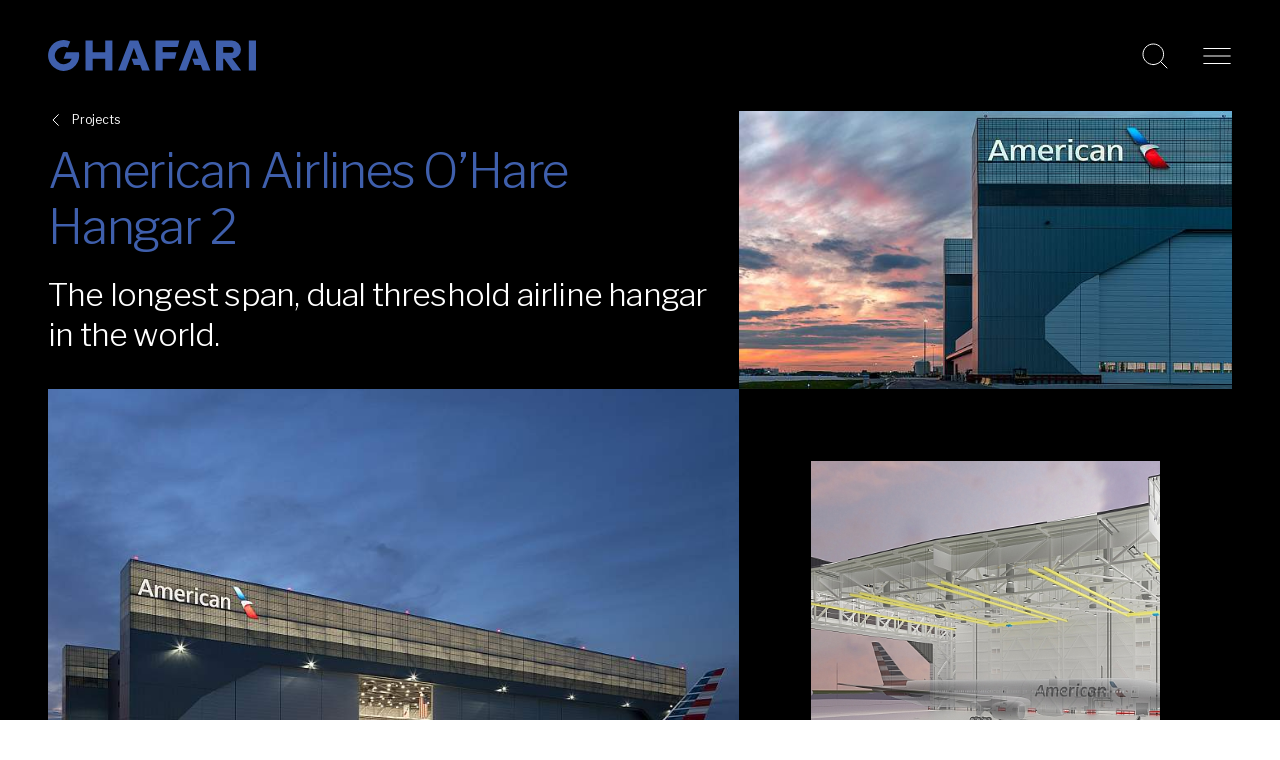

--- FILE ---
content_type: text/html
request_url: https://www.ghafari.com/projects/american-airlines-ohare-hangar-2
body_size: 10487
content:
<!doctype html>
<html lang="en-US" class="scroll-smooth" dir="ltr">

	<head>
		<meta charset="utf-8">
		<meta content="IE=edge" http-equiv="X-UA-Compatible">
		<meta content="width=device-width, initial-scale=1.0, user-scalable=yes" name="viewport">
		<meta content="origin-when-cross-origin" name="referrer">

				<link rel="apple-touch-icon" sizes="180x180" href="/apple-touch-icon.png">
		<link rel="icon" type="image/png" sizes="32x32" href="/favicon-32x32.png">
		<link rel="icon" type="image/png" sizes="16x16" href="/favicon-16x16.png">
		<link rel="manifest" href="/site.webmanifest" crossorigin="use-credentials">

				<link rel="stylesheet" href="/dist/css/app.1721670088.css">
        
                        <script src="https://assets.adobedtm.com/175f7caa2b90/5720e66e2ba8/launch-4f8dcc4a9384.min.js" async></script>
	<title>American Airlines O’Hare Hangar 2 | Ghafari</title><meta name="generator" content="SEOmatic">
<meta name="description" content="To improve and consolidate both line and base maintenance operations at one of their busiest hubs, American Airlines pursued the development of a highly…">
<meta name="referrer" content="no-referrer-when-downgrade">
<meta name="robots" content="all">
<meta content="136295626573755" property="fb:profile_id">
<meta content="en_US" property="og:locale">
<meta content="Ghafari" property="og:site_name">
<meta content="website" property="og:type">
<meta content="https://www.ghafari.com/projects/american-airlines-ohare-hangar-2" property="og:url">
<meta content="American Airlines O’Hare Hangar 2" property="og:title">
<meta content="To improve and consolidate both line and base maintenance operations at one of their busiest hubs, American Airlines pursued the development of a highly…" property="og:description">
<meta content="https://www.ghafari.com/assets/images/_1200x630_crop_center-center_82_none/AA-Hangar-2-Hero-right-top.jpg?mtime=1674598184" property="og:image">
<meta content="1200" property="og:image:width">
<meta content="630" property="og:image:height">
<meta content="https://vimeo.com/ghafari" property="og:see_also">
<meta content="https://www.instagram.com/ghafari_associates" property="og:see_also">
<meta content="https://youtube.com/user/GhafariAssociatesLLC" property="og:see_also">
<meta content="https://linkedin.com/company/ghafari-associates" property="og:see_also">
<meta content="https://en.wikipedia.org/wiki/Yousif_Ghafari" property="og:see_also">
<meta content="https://facebook.com/ghafariassociates" property="og:see_also">
<meta content="https://twitter.com/GhafariCo" property="og:see_also">
<meta name="twitter:card" content="summary_large_image">
<meta name="twitter:site" content="@GhafariCo">
<meta name="twitter:creator" content="@GhafariCo">
<meta name="twitter:title" content="American Airlines O’Hare Hangar 2">
<meta name="twitter:description" content="To improve and consolidate both line and base maintenance operations at one of their busiest hubs, American Airlines pursued the development of a highly…">
<meta name="twitter:image" content="https://www.ghafari.com/assets/images/_800x418_crop_center-center_82_none/AA-Hangar-2-Hero-right-top.jpg?mtime=1674598184">
<meta name="twitter:image:width" content="800">
<meta name="twitter:image:height" content="418">
<link href="https://www.ghafari.com/projects/american-airlines-ohare-hangar-2" rel="canonical">
<link href="https://www.ghafari.com/" rel="home"></head>

						
		<body 
        class="bg-white font-sans antialiased text-theme-text relative mx-auto body--american-airlines-ohare-hangar-2" 
        :class="{ 
            'user-is-tabbing': tabbing, 
            'fixed overflow-hidden': showMainNav,
            'fixed h-screen overflow-hidden': modalOpen
        }" 
        x-data="{ 
            tabbing: false, 
            showMainNav: false, 
            showExpertiseMenu: false,
            showAboutMenu: false,
            showSearchOverlay: false, 
            showSearchHeader: false,
            modalOpen: false
        }"
        @keydown.tab="tabbing = true" 
        @keydown.escape="tabbing = false"
    >

				<a href="#main-content" tabindex="1" accesskey="2" class="inline-block m-6 font-semibold underline sr-only focus:not-sr-only text-theme-color-primary">
			Skip to content
		</a>

				<div class="relative z-10">
            
	
										
				
				
				
				
        
		
                
        
				
	
		

<header class="bg-black theme-dark">
    <div class="relative">
  
                <div class="relative flex items-center justify-between p-5 mx-auto lg:px-12 lg:py-10 max-w-screen-2xl">
        
                        <a href="https://www.ghafari.com/" class="inline-block text-blue hover:text-white">
                <span class="sr-only">Go to homepage</span>
                <svg class="fill-current w-36 sm:w-40 lg:w-52" xmlns="http://www.w3.org/2000/svg" viewbox="0 0 166.96 25">
                    <title>Ghafari</title>
                    <path d="M24.74 9.95H14.45l-2 5.1h6.62a7.05 7.05 0 11-3.22-8.76l2-5.11a12.48 12.48 0 106.92 8.77zM45.93 9.95H35.86V.44H30.1v24.12h5.76v-9.51h10.07v9.51h5.75V.44h-5.75v9.51zM161.21.44v24.12h5.75V.44h-5.75zM140.66 10.33v-4.7h6.07a2.35 2.35 0 110 4.7h-6.07zm14.26-2.59a7.3 7.3 0 00-7.3-7.3h-12.74v24.12h5.75v-9.52h.84l6.71 9.52h6.89l-7.19-9.55a7.29 7.29 0 007-7.27zM72.43.44h-6.87L56.3 24.56h6.02l6.61-18.4 3.2 8.89h-5.02l1.82 5.08h5.02l1.6 4.43h6.13L72.43.44zM86.3.44v24.12h5.76v-9.51h9.81l1.24-5.1H92.06V5.63h12.1l1.26-5.19H86.3zM121.12.44h-6.88l-9.25 24.12H111l6.62-18.4 3.2 8.89h-5.03l1.83 5.08h5.02l1.6 4.43h6.13L121.12.44z"/>
                </svg>
            </a>

                        <div class="relative flex items-center space-x-5 lg:space-x-8">

                        <button
                class="relative inline-block"
                @click="
                    showSearchOverlay = !showSearchOverlay;
                    $nextTick(() => $refs.globalSearchInput.focus());
                "
                x-on:keydown.escape="showSearchOverlay = false"
                aria-haspopup="true"
                aria-controls="searchOverlay"
                :aria-pressed="showSearchOverlay.toString()"
                :aria-expanded="showSearchOverlay.toString()"
                aria-label="Search this website"
            >
                <svg width="30" height="30" viewbox="0 0 30 30" fill="none" xmlns="http://www.w3.org/2000/svg">
                    <path d="M13.2857 23.5714C18.9664 23.5714 23.5714 18.9664 23.5714 13.2857C23.5714 7.60507 18.9664 3 13.2857 3C7.60507 3 3 7.60507 3 13.2857C3 18.9664 7.60507 23.5714 13.2857 23.5714Z" stroke="white" stroke-miterlimit="10" stroke-linecap="round" stroke-linejoin="round"/>
                    <path d="M26.9999 27L20.5576 20.5577" stroke="white" stroke-miterlimit="10" stroke-linecap="round" stroke-linejoin="round"/>
                </svg>
            </button>

                        <button @click="showMainNav = true" aria-label="Open navigation">
                <svg width="30" height="30" viewbox="0 0 30 30" fill="none" xmlns="http://www.w3.org/2000/svg">
                    <path d="M1.875 7.5H28.125" stroke="white" stroke-miterlimit="10" stroke-linecap="square" stroke-linejoin="round"/>
                    <path d="M1.875 15H28.125" stroke="white" stroke-miterlimit="10" stroke-linecap="square" stroke-linejoin="round"/>
                    <path d="M1.875 22.5H28.125" stroke="white" stroke-miterlimit="10" stroke-linecap="square" stroke-linejoin="round"/>
                </svg>
            </button>

        </div>

    </div>

</header>

		<main id="main-content" class="relative z-0">

				
										

		<section class="hero-gallery bg-black theme-dark 2xl:px-12">
	<div class="mx-auto max-w-screen-2xl relative">

							<div class="px-5 lg:px-12">
				<a href="https://www.ghafari.com/projects" class="btn-back absolute">Projects</a>
			</div>
		
				<div class="grid grid-cols-12 xl:px-12">

						<div class="col-span-12 md:col-span-7 mt-8 max-w-2xl lg:px-12 px-5 xl:px-0 md:pb-8">
				<h1 class="h1 lg:text-4xl xl:text-5xl">
					American Airlines O’Hare Hangar 2
				</h1>
                                    <h2 class="h2 text-white mt-2 md:text-xl lg:text-3xl xl:text-4xl xl:mt-5 max-w-md lg:max-w-none">
                        The longest span, dual threshold airline hangar in the world.
                    </h2>
                			</div>
            
            
                                            <div class="col-span-5 hidden md:block">
                    <img
                        src="[data-uri]" 
                        data-src="https://www.ghafari.com/assets/images/_600x338_crop_center-center_65_none/AA-Hangar-2-Hero-right-top.jpg"
                        data-srcset="
                            https://www.ghafari.com/assets/images/_600x338_crop_center-center_65_none/AA-Hangar-2-Hero-right-top.jpg 1x,
                            https://www.ghafari.com/assets/images/_1200x676_crop_center-center_65_none/AA-Hangar-2-Hero-right-top.jpg 2x
                        "
                        class="w-full object-cover h-full lazy"
                        alt=""
                    >
                </div>
            
                                            <div class="col-span-12 md:col-span-7 mt-6 md:mt-0 px-0">
                    <img
                        src="[data-uri]" 
                        data-src="https://www.ghafari.com/assets/images/_840x525_crop_center-center_65_none/AA-Hangar-2-Hero-left.jpg"
                        data-srcset="
                            https://www.ghafari.com/assets/images/_840x525_crop_center-center_65_none/AA-Hangar-2-Hero-left.jpg 1x,
                            https://www.ghafari.com/assets/images/_1680x1050_crop_center-center_65_none/AA-Hangar-2-Hero-left.jpg 2x
                        "
                        class="w-full object-cover h-full lazy"
                        alt=""
                    >
                </div>
            
                                            <div class="col-start-8 col-span-5 md:p-10 lg:p-14 xl:p-18 hidden md:block">
                    <img
                        src="[data-uri]" 
                        data-src="https://www.ghafari.com/assets/images/_456x381_crop_center-center_100_none/AA-Hangar-2-Hero-right-bottom.jpg"
                        data-srcset="
                            https://www.ghafari.com/assets/images/_456x381_crop_center-center_100_none/AA-Hangar-2-Hero-right-bottom.jpg 1x,
                            https://www.ghafari.com/assets/images/_912x762_crop_center-center_100_none/AA-Hangar-2-Hero-right-bottom.jpg 2x
                        "
                        class="w-full object-cover h-full lazy"
                        alt=""
                    >
                </div>
            
		</div>
	</div>
</section>
	
    			
						
	    <aside class="py-10 bg-black lg:py-18 xl:py-24 theme-dark">
        <div class="px-5 mx-auto max-w-screen-2xl lg:px-12">
            <ul class="grid grid-cols-2 text-xs gap-x-5 gap-y-8 md:grid-cols-4 sm:w-3/4 md:w-full">
                                                                                    <li class="flex flex-col">
                        <span class="text-theme-color-primary font-bold uppercase text-xs sm:text-sm lg:text-sm+">Client</span><span class="sr-only">:</span>
                        <span class="mt-3 text-lg font-light leading-tight xl:text-2xl">American Airlines</span>
                    </li>
                                                    <li class="flex flex-col">
                        <span class="text-theme-color-primary font-bold uppercase text-xs sm:text-sm lg:text-sm+">Location</span><span class="sr-only">:</span>
                        <span class="mt-3 text-lg font-light leading-tight xl:text-2xl">Chicago O’Hare Airport, Illinois</span>
                    </li>
                                                    <li class="flex flex-col">
                        <span class="text-theme-color-primary font-bold uppercase text-xs sm:text-sm lg:text-sm+">Project Size</span><span class="sr-only">:</span>
                        <span class="mt-3 text-lg font-light leading-tight xl:text-2xl">194,000 SF</span>
                    </li>
                                                    <li class="flex flex-col">
                        <span class="text-theme-color-primary font-bold uppercase text-xs sm:text-sm lg:text-sm+">Project Type</span><span class="sr-only">:</span>
                        <span class="mt-3 text-lg font-light leading-tight xl:text-2xl">New Construction</span>
                    </li>
                            </ul>
        </div>
    </aside>

	    <article class="py-10 md:py-14 xl:py-24">
        <div class="px-5 mx-auto max-w-screen-2xl lg:px-12">
            <div class="lg:grid lg:gap-4 lg:grid-cols-12">

                                <div class="lg:col-span-6">

                                                                <div class="heading-overline" aria-hidden="true">Overview</div>
                        <h2 class="mt-2 text-4xl font-light leading-10 text-theme-color-primary">The longest span, dual threshold airline hangar in the world.</h2>
                    
                                                                <div class="mt-4 text-editor">
                            <h3 class="sr-only">Overview</h3>
                            <p>To improve and consolidate both line and base maintenance operations at one of their busiest hubs, American Airlines pursued the development of a highly efficient double wide-body maintenance hangar that could accommodate a variety of aircraft.</p>
                        </div>
                    
                </div>

                                <div class="lg:col-start-9 lg:col-end-13">

                                        <div class="mt-8 lg:mt-[38px] sm:grid sm:grid-cols-2 lg:block">
                                                                            <div>
                                <h3 class="text-black h3">Related Markets</h3>
                                <ul class="mt-5 space-y-2">
                                                                            <li class="text-sm md:text-sm+ font-bold"><a class="btn-list-link before:top-2.5 md:before:top-[11px]" href="https://www.ghafari.com/expertise/markets/aviation">Aviation</a></li>
                                                                    </ul>
                            </div>
                        
                                                                            <div class="mt-8 sm:mt-0 lg:mt-8">
                                <h3 class="text-black h3">Related Capabilities</h3>
                                <ul class="mt-5 space-y-2">
                                                                            <li class="text-sm md:text-sm+ font-bold"><a class="btn-list-link before:top-2.5 md:before:top-[11px]" href="https://www.ghafari.com/expertise/capabilities/architecture-design">Architecture + Design</a></li>
                                                                            <li class="text-sm md:text-sm+ font-bold"><a class="btn-list-link before:top-2.5 md:before:top-[11px]" href="https://www.ghafari.com/expertise/capabilities/lighting-design">Lighting Design</a></li>
                                                                            <li class="text-sm md:text-sm+ font-bold"><a class="btn-list-link before:top-2.5 md:before:top-[11px]" href="https://www.ghafari.com/expertise/capabilities/civil-structural-engineering">Civil + Structural Engineering</a></li>
                                                                            <li class="text-sm md:text-sm+ font-bold"><a class="btn-list-link before:top-2.5 md:before:top-[11px]" href="https://www.ghafari.com/expertise/capabilities/mep-engineering">MEP Engineering</a></li>
                                                                            <li class="text-sm md:text-sm+ font-bold"><a class="btn-list-link before:top-2.5 md:before:top-[11px]" href="https://www.ghafari.com/expertise/capabilities/ict-security-engineering">ICT + Security Engineering</a></li>
                                                                            <li class="text-sm md:text-sm+ font-bold"><a class="btn-list-link before:top-2.5 md:before:top-[11px]" href="https://www.ghafari.com/expertise/capabilities/operations-systems-engineering">Operations + Systems Engineering</a></li>
                                                                    </ul>
                            </div>
                        
                    </div>
                </div>

            </div>
        </div>
    </article>


										
		
				
        
        		


<section data-block="american-airlines-ohare-hangar-2--video" class="py-5 md:py-8 xl:py-12">
    <div class="sm:px-5 mx-auto max-w-screen-2xl lg:px-12" data-aos="fade">
        <div class="relative aspect-video">
            <div x-data="{ showVideo: false }"><div>
                                    <div class="relative pb-0 pl-0 pr-0 pt-56_25_percent">
                        <iframe 
                            id="js--video-embed312818" 
                            src="https://player.vimeo.com/video/792403611?color=3b5eb4&title=0&byline=0&portrait=0&autopause=1&loop=0&mute=0&rel=0&autoplay=0&h=0683194dc3&app_id=122963"
                            class="absolute inset-0 w-full h-full" 
                            width="100%"
                            height="auto" 
                            frameborder="0" 
                            allow="autoplay; fullscreen; picture-in-picture" 
                            allowfullscreen
                        ></iframe>
					</div>
							</div>
		</div>
        </div>
    </div>
</section>        
                                
	
				
        
        		

        

    <section data-block="american-airlines-ohare-hangar-2--multipartCopy" class="multipart-copy overflow-hidden py-5 md:py-8 xl:py-12">

	<div class="px-5 mx-auto max-w-screen-2xl lg:px-12">
		<div class="grid gap-4 md:grid-cols-12">

						<div class="col-span-12 md:col-span-6" data-aos="fade-right">
									<div class="heading-overline">Tailoring the Solution</div>
													<h2 class="h2 mt-1.5">A flexible concept that maximizes the allowable aircraft parking positions.</h2>
							</div>

						<div class="col-span-12 md:col-start-7 md:col-end-13 xl:col-start-8" data-aos="fade-left">
									<div class="prose prose-sm sm:prose-base max-w-none text-theme-text md:mt-8">
						<p>Our planning team developed a dual-entry, flexible hangar concept for the 194,000 SF facility, which maximizes the allowable aircraft parking positions while minimizing the total gross area of the building. </p>
<p>From an early planning phase, high environmental performance and sustainability strategies were established. Our design employs a number of sustainable features, including a high-performance building envelope, the use of daylighting, and high-efficiency mechanical, electrical, and plumbing systems.</p>
					</div>
								
                                

			</div>

		</div>
	</div>
</section>
        
                                
	
				
        
        		

	<section data-block="american-airlines-ohare-hangar-2--simpleImageSlider" class="py-5 md:py-8 xl:py-12">
		<div class="mx-auto sm:px-5 max-w-screen-2xl lg:px-12">
             <div class="relative splide splide_simple" aria-label="American Airlines O’Hare Hangar 2">
                <div class="splide__track">
                    <ul class="relative splide__list">
                                                                                <li class="splide__slide">
                                                                <img
                                    src="https://www.ghafari.com/assets/images/_1440x720_crop_center-center_65_none/AA-Hangar-2-02-slider-1.jpg"
                                    srcset="
                                        https://www.ghafari.com/assets/images/_1440x720_crop_center-center_65_none/AA-Hangar-2-02-slider-1.jpg 1x,
                                        https://www.ghafari.com/assets/images/_2880x1440_crop_center-center_65_none/AA-Hangar-2-02-slider-1.jpg 2x
                                    "
                                    class="object-cover w-full"
                                    alt="AA Hangar 2 02 slider 1"
                                >
                                <div class="hidden pt-4 pb-4 pr-4 text-xs text-gray-500 bg-white md:block">
                                    &nbsp;
                                </div>
                            </li>
                                                                                <li class="splide__slide">
                                                                <img
                                    src="https://www.ghafari.com/assets/images/_1440x720_crop_center-center_65_none/AA-Hangar-2-03-slider-2.jpg"
                                    srcset="
                                        https://www.ghafari.com/assets/images/_1440x720_crop_center-center_65_none/AA-Hangar-2-03-slider-2.jpg 1x,
                                        https://www.ghafari.com/assets/images/_2880x1440_crop_center-center_65_none/AA-Hangar-2-03-slider-2.jpg 2x
                                    "
                                    class="object-cover w-full"
                                    alt="AA Hangar 2 03 slider 2"
                                >
                                <div class="hidden pt-4 pb-4 pr-4 text-xs text-gray-500 bg-white md:block">
                                    &nbsp;
                                </div>
                            </li>
                                                                                <li class="splide__slide">
                                                                <img
                                    src="https://www.ghafari.com/assets/images/_1440x720_crop_center-center_65_none/AA-Hangar-2-04-slider-3.jpg"
                                    srcset="
                                        https://www.ghafari.com/assets/images/_1440x720_crop_center-center_65_none/AA-Hangar-2-04-slider-3.jpg 1x,
                                        https://www.ghafari.com/assets/images/_2880x1440_crop_center-center_65_none/AA-Hangar-2-04-slider-3.jpg 2x
                                    "
                                    class="object-cover w-full"
                                    alt="AA Hangar 2 04 slider 3"
                                >
                                <div class="hidden pt-4 pb-4 pr-4 text-xs text-gray-500 bg-white md:block">
                                    &nbsp;
                                </div>
                            </li>
                                                                                <li class="splide__slide">
                                                                <img
                                    src="https://www.ghafari.com/assets/images/_1440x720_crop_center-center_65_none/AA-Hangar-2-05-slider-4.jpg"
                                    srcset="
                                        https://www.ghafari.com/assets/images/_1440x720_crop_center-center_65_none/AA-Hangar-2-05-slider-4.jpg 1x,
                                        https://www.ghafari.com/assets/images/_2880x1440_crop_center-center_65_none/AA-Hangar-2-05-slider-4.jpg 2x
                                    "
                                    class="object-cover w-full"
                                    alt="AA Hangar 2 05 slider 4"
                                >
                                <div class="hidden pt-4 pb-4 pr-4 text-xs text-gray-500 bg-white md:block">
                                    &nbsp;
                                </div>
                            </li>
                                                                                <li class="splide__slide">
                                                                <img
                                    src="https://www.ghafari.com/assets/images/_1440x720_crop_center-center_65_none/AA-Hangar-2-06-slider-5.jpg"
                                    srcset="
                                        https://www.ghafari.com/assets/images/_1440x720_crop_center-center_65_none/AA-Hangar-2-06-slider-5.jpg 1x,
                                        https://www.ghafari.com/assets/images/_2880x1440_crop_center-center_65_none/AA-Hangar-2-06-slider-5.jpg 2x
                                    "
                                    class="object-cover w-full"
                                    alt="AA Hangar 2 06 slider 5"
                                >
                                <div class="hidden pt-4 pb-4 pr-4 text-xs text-gray-500 bg-white md:block">
                                    &nbsp;
                                </div>
                            </li>
                                                                                <li class="splide__slide">
                                                                <img
                                    src="https://www.ghafari.com/assets/images/_1440x720_crop_center-center_65_none/AA-Hangar-2-07-slider-6.jpg"
                                    srcset="
                                        https://www.ghafari.com/assets/images/_1440x720_crop_center-center_65_none/AA-Hangar-2-07-slider-6.jpg 1x,
                                        https://www.ghafari.com/assets/images/_2880x1440_crop_center-center_65_none/AA-Hangar-2-07-slider-6.jpg 2x
                                    "
                                    class="object-cover w-full"
                                    alt="AA Hangar 2 07 slider 6"
                                >
                                <div class="hidden pt-4 pb-4 pr-4 text-xs text-gray-500 bg-white md:block">
                                    &nbsp;
                                </div>
                            </li>
                                            </ul>
                </div>

                                <div class="flex items-center justify-center mt-4 md:mt-0 md:justify-end md:absolute md:right-0 md:bottom-3 sm:bg-white splide__arrows">
                    <button class="splide__arrow--prev">
                      <svg class="rotate-180" width="8" height="14" viewBox="0 0 8 14" fill="none" xmlns="http://www.w3.org/2000/svg">
                        <path d="M0.949219 1.2583L6.65654 6.96562L0.880039 12.7421" stroke="currentColor"/>
                      </svg>
                    </button>
                    <div class="px-4 text-xs font-light">
                        <ul class="!static !inline-block !text-black !p-0 splide__pagination"></ul> / 6
                    </div>
                    <button class="splide__arrow--next">
                      <svg width="8" height="14" viewBox="0 0 8 14" fill="none" xmlns="http://www.w3.org/2000/svg">
                        <path d="M0.949219 1.2583L6.65654 6.96562L0.880039 12.7421" stroke="currentColor"/>
                      </svg>
                    </button>
                </div>
            </div>
		</div>
	</section>
        
                                
	
				
        
        		

        

    <section data-block="american-airlines-ohare-hangar-2--multipartCopy" class="multipart-copy overflow-hidden py-5 md:py-8 xl:py-12">

	<div class="px-5 mx-auto max-w-screen-2xl lg:px-12">
		<div class="grid gap-4 md:grid-cols-12">

						<div class="col-span-12 md:col-span-6">
									<div class="heading-overline">Supporting What Matters</div>
													<h2 class="h2 mt-1.5">A landmark for American’s next-generation facilities.</h2>
							</div>

						<div class="col-span-12 md:col-start-7 md:col-end-13 xl:col-start-8">
									<div class="prose prose-sm sm:prose-base max-w-none text-theme-text md:mt-8">
						<p>The dual-entry requirement presented an opportunity to create a unique profile to the building. During the day, two 600-foot “translucent light bars” that clad the structure offer a clarity of structural expression in contrast to the light metal clad 70-foot high doors and the darker clad diagonal ends. During the evening hours, the structure is exposed through the translucent panels, providing a dramatic beacon-like quality to the building.</p>
					</div>
								
                                

			</div>

		</div>
	</div>
</section>
        
                                    <div class="h-5 md:h-8 xl:h-12" aria-hidden="true"></div>
                
	
			
						
				
	
        <div class="py-8 md:py-12 xl:py-14">
            <div class="px-5 mx-auto max-w-screen-2xl lg:px-12">
                <ul class="flex justify-between">
                    
                                            <li>
                            <a href="https://www.ghafari.com/projects/northpointe-operations-center" class="inline-flex items-center font-black leading-relaxed group text-theme-link-text lg:text-lg">
                                <span class="relative w-9 mr-3 before:absolute before:duration-300 before:ease-in-out before:top-1/2 before:-translate-y-[0.5px] before:left-px before:w-0 before:h-px before:bg-theme-link-text group-hover:pr-0 group-hover:before:w-9">
                                    <svg width="14" height="26" viewBox="0 0 14 26" fill="none" xmlns="http://www.w3.org/2000/svg">
                                        <path d="M12.9241 24.9629L0.76635 12.8052L13.0714 0.50008" stroke="currentColor"/>
                                    </svg>
                                </span>
                                Previous
                                <span class="hidden xs:inline">&nbsp;Project</span>
                            </a>
                        </li>
                    
                    <li class="hidden md:inline-block"><a href="https://www.ghafari.com/projects" class="btn-underline">Explore All Projects</a></li>

                                            <li>
                            <a href="https://www.ghafari.com/projects/ford-new-world-headquarters" class="inline-flex items-center font-black leading-relaxed group text-theme-link-text lg:text-lg">
                                Next
                                <span class="hidden xs:inline">&nbsp;Project</span>
                                <span class="relative w-9 ml-3 before:absolute before:duration-300 before:ease-in-out before:top-1/2 before:-translate-y-[0.5px] before:right-px before:w-0 before:h-px before:bg-theme-link-text group-hover:pr-0 group-hover:before:w-9">
                                    <svg class="float-right" width="14" height="26" viewBox="0 0 14 26" fill="none" xmlns="http://www.w3.org/2000/svg">
                                        <path d="M1.07617 1.03711L13.2339 13.1948L0.928806 25.4999" stroke="currentColor"/>
                                    </svg>
                                </span>
                            </a>
                        </li>
                    
                </ul>
            </div>
        </div>

	

		
	</main>

		
<footer role="contentinfo" class="relative bg-black theme-dark">

	<svg class="absolute bottom-0 left-0 fill-current w-80 sm:w-64 lg:w-80 xl:w-112 text-theme-color-primary" viewbox="0 0 320 337" xmlns="http://www.w3.org/2000/svg">
		<path d="M316.276 141.738H169.417L141.5 214.311H235.399C220.787 251.851 184.312 278.509 141.5 278.509C85.839 278.509 40.7084 233.517 40.7084 178C40.7084 122.495 85.8266 77.4907 141.5 77.4907C158.862 77.4907 175.2 81.8682 189.467 89.5902L217.42 16.895C194.374 6.07433 168.652 0 141.5 0C42.9156 0 -37 79.6918 -37 178C-37 276.308 42.9156 356 141.5 356C227.606 356 299.457 295.195 316.276 214.311C318.718 202.592 320 190.444 320 178.012C320 165.569 318.718 153.444 316.276 141.738Z"/>
	</svg>

	<div class="relative p-8 mx-auto text-theme-text sm:py-14 lg:w-auto lg:py-20 max-w-screen-2xl xl:py-24">

		<div class="sm:ml-auto [max-width:35rem] xl:[max-width:45rem]">

			<a href="https://www.ghafari.com/" class="text-blue hover:text-white">
				<span class="sr-only">Go to homepage</span>
				<svg class="fill-current w-36 xl:w-52" xmlns="http://www.w3.org/2000/svg" viewbox="0 0 166.96 25"><path d="M24.74 9.95H14.45l-2 5.1h6.62a7.05 7.05 0 11-3.22-8.76l2-5.11a12.48 12.48 0 106.92 8.77zM45.93 9.95H35.86V.44H30.1v24.12h5.76v-9.51h10.07v9.51h5.75V.44h-5.75v9.51zM161.21.44v24.12h5.75V.44h-5.75zM140.66 10.33v-4.7h6.07a2.35 2.35 0 110 4.7h-6.07zm14.26-2.59a7.3 7.3 0 00-7.3-7.3h-12.74v24.12h5.75v-9.52h.84l6.71 9.52h6.89l-7.19-9.55a7.29 7.29 0 007-7.27zM72.43.44h-6.87L56.3 24.56h6.02l6.61-18.4 3.2 8.89h-5.02l1.82 5.08h5.02l1.6 4.43h6.13L72.43.44zM86.3.44v24.12h5.76v-9.51h9.81l1.24-5.1H92.06V5.63h12.1l1.26-5.19H86.3zM121.12.44h-6.88l-9.25 24.12H111l6.62-18.4 3.2 8.89h-5.03l1.83 5.08h5.02l1.6 4.43h6.13L121.12.44z"/></svg>
			</a>

							<nav class="sm:grid sm:grid-cols-3 sm:gap-6 mt-10 xl:mt-16 xl:text-lg -ml-2 leading-7" aria-label="Footer">
											<ul class="gap-6 columns-2 sm:col-span-2 -mt-2">
															<li>            <a href="https://www.ghafari.com/about" class="font-bold p-2 xl:text-lg leading-7 inline-block hover:text-blue" > 
            About Us
        </a>
	</li>
															<li>            <a href="https://www.ghafari.com/projects" class="font-bold p-2 xl:text-lg leading-7 inline-block hover:text-blue" > 
            Projects
        </a>
	</li>
															<li>            <a href="https://www.ghafari.com/expertise/markets" class="font-bold p-2 xl:text-lg leading-7 inline-block hover:text-blue" > 
            Markets
        </a>
	</li>
															<li>            <a href="https://www.ghafari.com/expertise/capabilities" class="font-bold p-2 xl:text-lg leading-7 inline-block hover:text-blue" > 
            Capabilities
        </a>
	</li>
															<li>            <a href="https://www.ghafari.com/news-insights" class="font-bold p-2 xl:text-lg leading-7 inline-block hover:text-blue" > 
            News + Insights
        </a>
	</li>
															<li>            <a href="https://vplannerapp.io/" class="font-bold p-2 xl:text-lg leading-7 inline-block hover:text-blue"  rel=&quot;noopener&quot; target=&quot;1 &quot;> 
            vPlanner
        </a>
	</li>
															<li>            <a href="https://www.ghafari.com/careers" class="font-bold p-2 xl:text-lg leading-7 inline-block hover:text-blue" > 
            Careers
        </a>
	</li>
															<li>            <a href="https://www.ghafari.com/about/contact" class="font-bold p-2 xl:text-lg leading-7 inline-block hover:text-blue" > 
            Contact
        </a>
	</li>
													</ul>
																<ul class="mt-6 sm:-mt-2">
															<li>            <a href="https://www.ghafari.com/terms" class="xl:text-lg font-light inline-block p-2 hover:text-blue" > 
            Terms of Use
        </a>
	</li>
															<li>            <a href="https://www.ghafari.com/privacy" class="xl:text-lg font-light inline-block p-2 hover:text-blue" > 
            Privacy Policy
        </a>
	</li>
													</ul>
									</nav>
			
			<div class="mt-10 sm:grid sm:grid-cols-3 sm:gap-6 sm:mt-12 xl:mt-20">
				<nav class="sm:col-span-2 -ml-3 -mt-3" aria-label="Social media">
					<ul class="flex items-center">
													<li><a href="https://www.instagram.com/ghafari_associates" class="inline-block p-3 text-white text-theme-text hover:text-blue" target="_blank" rel="noopener noreferrer">
			<span class="sr-only">Instagram</span>
								<svg class="fill-current w-4 h-[17px]" xmlns="http://www.w3.org/2000/svg">
						<g clip-path="url(#a)"><path d="M8 1.987c2.136 0 2.389.01 3.233.047.507.006 1.01.1 1.485.276.348.129.662.334.92.6.267.258.472.572.6.92.177.476.27.978.276 1.485.038.844.047 1.1.047 3.233s-.009 2.39-.047 3.233a4.42 4.42 0 0 1-.276 1.485 2.642 2.642 0 0 1-1.518 1.518c-.476.177-.978.27-1.485.276-.844.038-1.1.047-3.233.047s-2.389-.009-3.233-.047a4.418 4.418 0 0 1-1.485-.276 2.47 2.47 0 0 1-.92-.6 2.471 2.471 0 0 1-.6-.92 4.418 4.418 0 0 1-.276-1.485c-.038-.844-.047-1.1-.047-3.233s.009-2.389.047-3.233c.006-.507.1-1.01.276-1.485.128-.348.334-.662.6-.92.258-.266.572-.471.92-.6a4.42 4.42 0 0 1 1.485-.276c.844-.038 1.1-.047 3.233-.047L8 1.987Zm0-1.44c-2.173 0-2.445.008-3.3.047a5.868 5.868 0 0 0-1.94.372c-.534.2-1.018.516-1.417.923-.407.4-.722.883-.923 1.417a5.868 5.868 0 0 0-.372 1.94C.009 6.101 0 6.373 0 8.546s.009 2.445.048 3.3c.013.663.14 1.32.372 1.94.2.534.516 1.018.923 1.417.4.408.883.723 1.417.923a5.865 5.865 0 0 0 1.942.372c.853.04 1.125.048 3.298.048s2.445-.009 3.3-.048a5.865 5.865 0 0 0 1.942-.372 4.095 4.095 0 0 0 2.34-2.34 5.867 5.867 0 0 0 .372-1.942c.039-.853.048-1.125.048-3.3s-.009-2.445-.048-3.3a5.867 5.867 0 0 0-.374-1.938 3.909 3.909 0 0 0-.923-1.417A3.908 3.908 0 0 0 13.24.966 5.868 5.868 0 0 0 11.3.594C10.445.555 10.173.546 8 .546Z"/><path d="M8 4.438a4.108 4.108 0 1 0 0 8.216 4.108 4.108 0 0 0 0-8.216Zm0 6.775A2.667 2.667 0 1 1 8 5.88a2.667 2.667 0 0 1 0 5.334ZM12.27 5.236a.96.96 0 1 0 0-1.92.96.96 0 0 0 0 1.92Z"/></g>
						<defs>
							<clipPath id="a"><path transform="translate(0 .546)" d="M0 0h16v16H0z"/></clipPath>
						</defs>
					</svg>
						</a></li>
																			<li><a href="https://facebook.com/ghafariassociates" class="inline-block p-3 text-white text-theme-text hover:text-blue" target="_blank" rel="noopener noreferrer">
			<span class="sr-only">Facebook</span>
								<svg class="fill-current w-4 h-[17px]" xmlns="http://www.w3.org/2000/svg">
						<g clip-path="url(#a)"><path d="M16 8.594a8 8 0 1 0-9.25 7.9v-5.588H4.719V8.594H6.75V6.831a2.822 2.822 0 0 1 3.021-3.112c.6.008 1.199.06 1.791.156v1.971h-1.008a1.155 1.155 0 0 0-1.3 1.25v1.5h2.219l-.355 2.312H9.25v5.591A8 8 0 0 0 16 8.594Z"/></g>
						<defs>
							<clipPath id="a"><path transform="translate(0 .546)" d="M0 0h16v16H0z"/></clipPath>
						</defs>
					</svg>
						</a></li>
																			<li><a href="https://linkedin.com/company/ghafari-associates" class="inline-block p-3 text-white text-theme-text hover:text-blue" target="_blank" rel="noopener noreferrer">
			<span class="sr-only">LinkedIn</span>
								<svg class="fill-current w-4 h-[17px]" xmlns="http://www.w3.org/2000/svg">
						<g clip-path="url(#a)"><path d="M15.3.546H.7c-.4 0-.7.3-.7.7v14.7c0 .3.3.6.7.6h14.7c.4 0 .7-.3.7-.7v-14.6c-.1-.4-.4-.7-.8-.7Zm-10.6 13.6H2.4v-7.6h2.4v7.6h-.1Zm-1.1-8.6c-.8 0-1.4-.7-1.4-1.4 0-.8.6-1.4 1.4-1.4.8 0 1.4.6 1.4 1.4-.1.7-.7 1.4-1.4 1.4Zm10 8.6h-2.4v-3.7c0-.9 0-2-1.2-2s-1.4 1-1.4 2v3.8H6.2v-7.7h2.3v1c.3-.6 1.1-1.2 2.2-1.2 2.4 0 2.8 1.6 2.8 3.6v4.2h.1Z"/></g>
						<defs>
							<clipPath id="a"><path transform="translate(0 .546)" d="M0 0h16v16H0z"/></clipPath>
						</defs>
					</svg>
						</a></li>
																			<li><a href="https://vimeo.com/ghafari" class="inline-block p-3 text-white text-theme-text hover:text-blue" target="_blank" rel="noopener noreferrer">
			<span class="sr-only">Vimeo</span>
								<svg class="fill-current w-4 h-[17px]" xmlns="http://www.w3.org/2000/svg">
						<g clip-path="url(#a)"><path d="M16 4.846c-.1 1.6-1.2 3.7-3.3 6.4-2.2 2.8-4 4.2-5.5 4.2-.9 0-1.7-.9-2.4-2.6-.8-2.4-1.4-7.3-2.8-7.3-.1 0-.5.3-1.2.8l-.8-1c.8-.7 3.5-3.4 4.7-3.5 1.2-.1 2 .7 2.3 2.5.3 2 .8 6.1 1.8 6.1.9 0 2.5-3.4 2.6-4 .1-.9-.3-1.9-2.3-1.1.8-2.6 2.3-3.8 4.5-3.8 1.7.1 2.5 1.2 2.4 3.3Z"/></g>
						<defs>
							<clipPath id="a"><path fill="#fff" transform="translate(0 .546)" d="M0 0h16v16H0z"/></clipPath>
						</defs>
					</svg>
					</a></li>
											</ul>
				</nav>
				<div class="mt-8 text-xs sm:mt-0">
					<div>&copy;2026 Ghafari Associates	</div>
				</div>
			</div>

		</div>

	</div>
</footer>

        </div>

                <div
    class="w-full bg-blue inset-0 z-50 absolute transition duration-300 ease-in-out overscroll-y-contain overscroll-x-none overflow-y-scroll"
    style="display: none"
    x-show="showMainNav"
    x-on:keyup.escape.window="
        showMainNav = false,
        showExpertiseMenu = false,
        showAboutMenu = false
    "
    x-transition:enter-start="opacity-0"
    x-transition:enter-end="opacity-100"
    x-transition:leave-start="opacity-100"
    x-transition:leave-end="opacity-0"
>
    <div class="py-4 xl:py-10">
        <div class="px-5 lg:pr-12 xl:pl-[120px] xl:max-w-screen-2xl mx-auto">

                        <div class="flex justify-end translate-y-0.5 xl:translate-y-0 fixed top-4 right-5 xl:relative xl:top-[unset] xl:right-[unset]">
                <button @click="showMainNav = false" aria-label="Close main navigation">
                    <svg width="30" height="30" viewBox="0 0 30 30" fill="none" xmlns="http://www.w3.org/2000/svg">
                        <path d="M25.3125 4.6875L4.6875 25.3125" stroke="white" stroke-miterlimit="10" stroke-linecap="square" stroke-linejoin="round"/>
                        <path d="M4.6875 4.6875L25.3125 25.3125" stroke="white" stroke-miterlimit="10" stroke-linecap="square" stroke-linejoin="round"/>
                    </svg>
                </button>
            </div>

                        
                        <div class="mt-8 lg:mt-18">
                <nav class="relative z-10" aria-label="Main">
                                        <ul class="space-y-3 xl:space-y-8 cursor-pointer">
                        
                                                                                                                
                            <li>

                                                                                                                                
                                    <a 
                                        href="https://www.ghafari.com/projects" 
                                        class="select-none inline-block text-white text-3xl xl:text-5xl font-light tracking-tight leading-[40px] xl:leading-[56px] hover:text-black transition duration-500 cursor-pointer lg:bg-blue lg:pr-5 relative z-10"
                                        @click="showMainNav = false"
                                    >
                                        Projects
                                    </a>
                                
                                
                                                                                                
                                                                                                
                            </li>

                        
                                                                                                                
                            <li class="relative">

                                                                                                
                                    <button 
                                        class="select-none inline-block text-white text-3xl xl:text-5xl font-light tracking-tight leading-[40px] xl:leading-[56px] hover:text-black transition duration-500 cursor-pointer lg:bg-blue lg:pr-5 relative z-10" 
                                        :class="{ 'text-black': showExpertiseMenu }" 
                                        @click="showExpertiseMenu = !showExpertiseMenu"
                                        aria-label="Open Expertise menu"
                                    >
                                        Expertise
                                    </button>
                                
                                
                                                                                                                                    <ul 
                                        class="lg:absolute lg:right-0 top-10 xl:top-20 lg:grid lg:gap-4 lg:grid-cols-2 lg:w-1/2 z-20 border-l border-black pl-4 lg:pl-0 lg:border-0 my-4 lg:my-0 space-y-6 lg:space-y-0"
                                        style="display: none"
                                        x-show="showExpertiseMenu"
                                        @click.away="showExpertiseMenu = false"
                                        @keyup.escape="showExpertiseMenu = false"
                                        x-transition:enter-start="opacity-0"
                                        x-transition:enter-end="opacity-100"
                                        x-transition:leave-start="opacity-100"
                                        x-transition:leave-end="opacity-0"
                                    >
                                                                                                                                                                
                                                                                    <li>
                                                                                                <a 
                                                    href="https://www.ghafari.com/expertise/capabilities" class="select-none block text-2xl xl:text-3xl font-light text-white hover:text-black transition duration-500 tracking-tight"
                                                    @click="showMainNav = false" 
                                                    
                                                >
                                                    Capabilities
                                                </a>

                                                                                                                                                                                                                                                                                                                                                                                                                
                                                                                                                                                    <ul class="mt-4 relative z-10">
                                                                                                                    <li class="my-1">
                                                                <a 
                                                                    href="https://www.ghafari.com/expertise/capabilities/architecture-design" 
                                                                    class="block py-1 lg:text-sm+ xl:text-lg font-bold text-white hover:text-black btn-list-link"
                                                                    @click="showMainNav = false"
                                                                >
                                                                    Architecture + Design
                                                                </a>
                                                            </li>
                                                                                                                    <li class="my-1">
                                                                <a 
                                                                    href="https://www.ghafari.com/expertise/capabilities/interior-design" 
                                                                    class="block py-1 lg:text-sm+ xl:text-lg font-bold text-white hover:text-black btn-list-link"
                                                                    @click="showMainNav = false"
                                                                >
                                                                    Interior Design
                                                                </a>
                                                            </li>
                                                                                                                    <li class="my-1">
                                                                <a 
                                                                    href="https://www.ghafari.com/expertise/capabilities/lighting-design" 
                                                                    class="block py-1 lg:text-sm+ xl:text-lg font-bold text-white hover:text-black btn-list-link"
                                                                    @click="showMainNav = false"
                                                                >
                                                                    Lighting Design
                                                                </a>
                                                            </li>
                                                                                                                    <li class="my-1">
                                                                <a 
                                                                    href="https://www.ghafari.com/expertise/capabilities/civil-structural-engineering" 
                                                                    class="block py-1 lg:text-sm+ xl:text-lg font-bold text-white hover:text-black btn-list-link"
                                                                    @click="showMainNav = false"
                                                                >
                                                                    Civil + Structural Engineering
                                                                </a>
                                                            </li>
                                                                                                                    <li class="my-1">
                                                                <a 
                                                                    href="https://www.ghafari.com/expertise/capabilities/mep-engineering" 
                                                                    class="block py-1 lg:text-sm+ xl:text-lg font-bold text-white hover:text-black btn-list-link"
                                                                    @click="showMainNav = false"
                                                                >
                                                                    MEP Engineering
                                                                </a>
                                                            </li>
                                                                                                                    <li class="my-1">
                                                                <a 
                                                                    href="https://www.ghafari.com/expertise/capabilities/ict-security-engineering" 
                                                                    class="block py-1 lg:text-sm+ xl:text-lg font-bold text-white hover:text-black btn-list-link"
                                                                    @click="showMainNav = false"
                                                                >
                                                                    ICT + Security Engineering
                                                                </a>
                                                            </li>
                                                                                                                    <li class="my-1">
                                                                <a 
                                                                    href="https://www.ghafari.com/expertise/capabilities/operations-systems-engineering" 
                                                                    class="block py-1 lg:text-sm+ xl:text-lg font-bold text-white hover:text-black btn-list-link"
                                                                    @click="showMainNav = false"
                                                                >
                                                                    Operations + Systems Engineering
                                                                </a>
                                                            </li>
                                                                                                                    <li class="my-1">
                                                                <a 
                                                                    href="https://www.ghafari.com/expertise/capabilities/sustainable-design" 
                                                                    class="block py-1 lg:text-sm+ xl:text-lg font-bold text-white hover:text-black btn-list-link"
                                                                    @click="showMainNav = false"
                                                                >
                                                                    Sustainable Design
                                                                </a>
                                                            </li>
                                                                                                                    <li class="my-1">
                                                                <a 
                                                                    href="https://www.ghafari.com/expertise/capabilities/laser-scanning" 
                                                                    class="block py-1 lg:text-sm+ xl:text-lg font-bold text-white hover:text-black btn-list-link"
                                                                    @click="showMainNav = false"
                                                                >
                                                                    Laser Scanning
                                                                </a>
                                                            </li>
                                                                                                                    <li class="my-1">
                                                                <a 
                                                                    href="https://www.ghafari.com/expertise/capabilities/vplanner" 
                                                                    class="block py-1 lg:text-sm+ xl:text-lg font-bold text-white hover:text-black btn-list-link"
                                                                    @click="showMainNav = false"
                                                                >
                                                                    vPlanner
                                                                </a>
                                                            </li>
                                                                                                            </ul>
                                                
                                            </li>
                                                                                    <li>
                                                                                                <a 
                                                    href="https://www.ghafari.com/expertise/markets" class="select-none block text-2xl xl:text-3xl font-light text-white hover:text-black transition duration-500 tracking-tight"
                                                    @click="showMainNav = false" 
                                                    
                                                >
                                                    Markets
                                                </a>

                                                                                                                                                                                                                                                                                                                                                                                                                
                                                                                                                                                    <ul class="mt-4 relative z-10">
                                                                                                                    <li class="my-1">
                                                                <a 
                                                                    href="https://www.ghafari.com/expertise/markets/automotive" 
                                                                    class="block py-1 lg:text-sm+ xl:text-lg font-bold text-white hover:text-black btn-list-link"
                                                                    @click="showMainNav = false"
                                                                >
                                                                    Automotive
                                                                </a>
                                                            </li>
                                                                                                                    <li class="my-1">
                                                                <a 
                                                                    href="https://www.ghafari.com/expertise/markets/aviation" 
                                                                    class="block py-1 lg:text-sm+ xl:text-lg font-bold text-white hover:text-black btn-list-link"
                                                                    @click="showMainNav = false"
                                                                >
                                                                    Aviation
                                                                </a>
                                                            </li>
                                                                                                                    <li class="my-1">
                                                                <a 
                                                                    href="https://www.ghafari.com/expertise/markets/battery" 
                                                                    class="block py-1 lg:text-sm+ xl:text-lg font-bold text-white hover:text-black btn-list-link"
                                                                    @click="showMainNav = false"
                                                                >
                                                                    Battery
                                                                </a>
                                                            </li>
                                                                                                                    <li class="my-1">
                                                                <a 
                                                                    href="https://www.ghafari.com/expertise/markets/education" 
                                                                    class="block py-1 lg:text-sm+ xl:text-lg font-bold text-white hover:text-black btn-list-link"
                                                                    @click="showMainNav = false"
                                                                >
                                                                    Education
                                                                </a>
                                                            </li>
                                                                                                                    <li class="my-1">
                                                                <a 
                                                                    href="https://www.ghafari.com/expertise/markets/government-institutional" 
                                                                    class="block py-1 lg:text-sm+ xl:text-lg font-bold text-white hover:text-black btn-list-link"
                                                                    @click="showMainNav = false"
                                                                >
                                                                    Government + Institutional
                                                                </a>
                                                            </li>
                                                                                                                    <li class="my-1">
                                                                <a 
                                                                    href="https://www.ghafari.com/expertise/markets/health-wellness" 
                                                                    class="block py-1 lg:text-sm+ xl:text-lg font-bold text-white hover:text-black btn-list-link"
                                                                    @click="showMainNav = false"
                                                                >
                                                                    Health + Wellness
                                                                </a>
                                                            </li>
                                                                                                                    <li class="my-1">
                                                                <a 
                                                                    href="https://www.ghafari.com/expertise/markets/hospitality" 
                                                                    class="block py-1 lg:text-sm+ xl:text-lg font-bold text-white hover:text-black btn-list-link"
                                                                    @click="showMainNav = false"
                                                                >
                                                                    Hospitality
                                                                </a>
                                                            </li>
                                                                                                                    <li class="my-1">
                                                                <a 
                                                                    href="https://www.ghafari.com/expertise/markets/industrial-manufacturing" 
                                                                    class="block py-1 lg:text-sm+ xl:text-lg font-bold text-white hover:text-black btn-list-link"
                                                                    @click="showMainNav = false"
                                                                >
                                                                    Industrial + Manufacturing
                                                                </a>
                                                            </li>
                                                                                                                    <li class="my-1">
                                                                <a 
                                                                    href="https://www.ghafari.com/expertise/markets/mission-critical" 
                                                                    class="block py-1 lg:text-sm+ xl:text-lg font-bold text-white hover:text-black btn-list-link"
                                                                    @click="showMainNav = false"
                                                                >
                                                                    Mission Critical
                                                                </a>
                                                            </li>
                                                                                                                    <li class="my-1">
                                                                <a 
                                                                    href="https://www.ghafari.com/expertise/markets/mixed-use" 
                                                                    class="block py-1 lg:text-sm+ xl:text-lg font-bold text-white hover:text-black btn-list-link"
                                                                    @click="showMainNav = false"
                                                                >
                                                                    Mixed Use
                                                                </a>
                                                            </li>
                                                                                                                    <li class="my-1">
                                                                <a 
                                                                    href="https://www.ghafari.com/expertise/markets/multi-family-residential" 
                                                                    class="block py-1 lg:text-sm+ xl:text-lg font-bold text-white hover:text-black btn-list-link"
                                                                    @click="showMainNav = false"
                                                                >
                                                                    Multifamily Residential
                                                                </a>
                                                            </li>
                                                                                                                    <li class="my-1">
                                                                <a 
                                                                    href="https://www.ghafari.com/expertise/markets/retail" 
                                                                    class="block py-1 lg:text-sm+ xl:text-lg font-bold text-white hover:text-black btn-list-link"
                                                                    @click="showMainNav = false"
                                                                >
                                                                    Retail
                                                                </a>
                                                            </li>
                                                                                                                    <li class="my-1">
                                                                <a 
                                                                    href="https://www.ghafari.com/expertise/markets/workplace" 
                                                                    class="block py-1 lg:text-sm+ xl:text-lg font-bold text-white hover:text-black btn-list-link"
                                                                    @click="showMainNav = false"
                                                                >
                                                                    Workplace
                                                                </a>
                                                            </li>
                                                                                                            </ul>
                                                
                                            </li>
                                                                            </ul>
                                
                                                                                                                                    <div 
                                        class="hidden lg:block border-t border-black w-full -translate-y-[1.25rem] xl:-translate-y-[1.75rem] absolute" 
                                        x-show="showExpertiseMenu"
                                        x-transition:enter-start="opacity-0"
                                        x-transition:enter-end="opacity-100"
                                        x-transition:leave-start="opacity-100"
                                        x-transition:leave-end="opacity-0"
                                        aria-hidden="true"
                                    >
                                    </div>
                                
                            </li>

                        
                                                                                                                
                            <li class="relative">

                                                                                                                                
                                    <button 
                                        class="select-none inline-block text-white text-3xl xl:text-5xl font-light tracking-tight leading-[40px] xl:leading-[56px] hover:text-black transition duration-500 cursor-pointer lg:bg-blue lg:pr-5 relative z-10" 
                                        :class="{ 'text-black': showAboutMenu }" 
                                        @click="showAboutMenu = !showAboutMenu"
                                        aria-label="Open About menu"
                                    >
                                        About Us
                                    </button>
                                
                                
                                                                                                                                    <ul 
                                        class="lg:absolute lg:right-0 top-10 xl:top-20 lg:grid lg:gap-4 lg:grid-cols-2 lg:w-1/2 z-20 border-l border-black pl-4 lg:pl-0 lg:border-0 my-4 lg:my-0 space-y-6 lg:space-y-0"
                                        style="display: none"
                                        x-show="showAboutMenu"
                                        @click.away="showAboutMenu = false"
                                        @keyup.escape="showAboutMenu = false"
                                        x-transition:enter-start="opacity-0"
                                        x-transition:enter-end="opacity-100"
                                        x-transition:leave-start="opacity-100"
                                        x-transition:leave-end="opacity-0"
                                    >
                                                                                                                                                                    <li>
                                                <a 
                                                    href="https://www.ghafari.com/about" 
                                                    class="select-none block text-2xl xl:text-3xl font-light text-white hover:text-black transition duration-500 tracking-tight"
                                                    @click="showMainNav = false"
                                                >
                                                    Overview
                                                </a>
                                            </li>
                                                                                                                            
                                                                                    <li>
                                                                                                <a 
                                                    href="https://www.ghafari.com/about/values" class="select-none block text-2xl xl:text-3xl font-light text-white hover:text-black transition duration-500 tracking-tight"
                                                    @click="showMainNav = false" 
                                                    
                                                >
                                                    Values
                                                </a>

                                                                                                                                                
                                                                                                
                                            </li>
                                                                                    <li>
                                                                                                <a 
                                                    href="https://www.ghafari.com/about/history" class="select-none block text-2xl xl:text-3xl font-light text-white hover:text-black transition duration-500 tracking-tight"
                                                    @click="showMainNav = false" 
                                                    
                                                >
                                                    History
                                                </a>

                                                                                                                                                
                                                                                                
                                            </li>
                                                                                    <li>
                                                                                                <a 
                                                    href="https://www.ghafari.com/about/people" class="select-none block text-2xl xl:text-3xl font-light text-white hover:text-black transition duration-500 tracking-tight"
                                                    @click="showMainNav = false" 
                                                    
                                                >
                                                    People
                                                </a>

                                                                                                                                                
                                                                                                
                                            </li>
                                                                            </ul>
                                
                                                                                                                                    <div 
                                        class="hidden lg:block border-t border-black w-full -translate-y-[1.25rem] xl:-translate-y-[1.75rem] absolute" 
                                        x-show="showAboutMenu"
                                        x-transition:enter-start="opacity-0"
                                        x-transition:enter-end="opacity-100"
                                        x-transition:leave-start="opacity-100"
                                        x-transition:leave-end="opacity-0"
                                        aria-hidden="true"
                                    >
                                    </div>
                                
                            </li>

                        
                                                                                                                
                            <li>

                                                                                                                                
                                    <a 
                                        href="https://www.ghafari.com/news" 
                                        class="select-none inline-block text-white text-3xl xl:text-5xl font-light tracking-tight leading-[40px] xl:leading-[56px] hover:text-black transition duration-500 cursor-pointer lg:bg-blue lg:pr-5 relative z-10"
                                        @click="showMainNav = false"
                                    >
                                        News + Insights
                                    </a>
                                
                                
                                                                                                
                                                                                                
                            </li>

                        
                                                                                                                
                            <li>

                                                                                                                                
                                    <a 
                                        href="https://www.ghafari.com/careers" 
                                        class="select-none inline-block text-white text-3xl xl:text-5xl font-light tracking-tight leading-[40px] xl:leading-[56px] hover:text-black transition duration-500 cursor-pointer lg:bg-blue lg:pr-5 relative z-10"
                                        @click="showMainNav = false"
                                    >
                                        Careers
                                    </a>
                                
                                
                                                                                                
                                                                                                
                            </li>

                        
                                                                                                                
                            <li>

                                                                                                                                
                                    <a 
                                        href="https://www.ghafari.com/about/contact" 
                                        class="select-none inline-block text-white text-3xl xl:text-5xl font-light tracking-tight leading-[40px] xl:leading-[56px] hover:text-black transition duration-500 cursor-pointer lg:bg-blue lg:pr-5 relative z-10"
                                        @click="showMainNav = false"
                                    >
                                        Contact
                                    </a>
                                
                                
                                                                                                
                                                                                                
                            </li>

                                            </ul>
                </nav>
            </div>

        </div>
    </div>
</div>

                
<div
    class="absolute inset-0 z-50 bg-black theme-dark duration-300 ease-in-out"
    style="display: none"
    x-show="showSearchOverlay"
    @click.away="showSearchOverlay = false"
    x-transition:enter-start="opacity-0"
    x-transition:enter-end="opacity-100"
    x-transition:leave-start="opacity-100"
    x-transition:leave-end="opacity-0"
>
        <div class="absolute inset-0 flex items-center justify-end px-5 mx-auto lg:px-12 h-[70px] xl:h-[111px] max-w-screen-2xl w-full z-[60]">
        <div class="h-6 w-6">
            <button
                @click="
                    showSearchOverlay = false;
                    $nextTick(() => $refs.globalSearchInput.focus());
                "
                x-on:keyup.escape.window="
                    showSearchOverlay = false;
                    $nextTick(() => $refs.globalSearchInput.blur());
                "
                aria-label="Close search window
            ">
                <svg width="24" height="24" fill="none" xmlns="http://www.w3.org/2000/svg"><path d="M22.313 1.688 1.688 22.313M1.688 1.688l20.625 20.625" stroke="#fff" stroke-miterlimit="10" stroke-linecap="square" stroke-linejoin="round"/></svg>
            </button>
        </div>
    </div>

    <div class="relative flex min-h-screen flex-col md:justify-center mt-18 md:mt-0" data-react="SearchOverlay"></div>

</div>
				<script src="/dist/js/app.1721670088.js"></script>
        
                        
	<script type="application/ld+json">{"@context":"http://schema.org","@graph":[{"@type":"ItemPage","author":{"@id":"https://ghafari.com#identity"},"copyrightHolder":{"@id":"https://ghafari.com#identity"},"copyrightYear":"2018","creator":{"@id":"https://ghafari.com#creator"},"dateModified":"2024-06-04T15:16:54-04:00","datePublished":"2018-08-03T00:00:00-04:00","description":"To improve and consolidate both line and base maintenance operations at one of their busiest hubs, American Airlines pursued the development of a highly efficient double wide-body maintenance hangar that could accommodate a variety of aircraft.","headline":"American Airlines O’Hare Hangar 2","image":{"@type":"ImageObject","url":"https://www.ghafari.com/assets/images/_1200x630_crop_center-center_82_none/AA-Hangar-2-Hero-right-top.jpg?mtime=1674598184"},"inLanguage":"en-us","mainEntityOfPage":"https://www.ghafari.com/projects/american-airlines-ohare-hangar-2","name":"American Airlines O’Hare Hangar 2","publisher":{"@id":"https://ghafari.com#creator"},"url":"https://www.ghafari.com/projects/american-airlines-ohare-hangar-2"},{"@id":"https://ghafari.com#identity","@type":"Organization","address":{"@type":"PostalAddress","addressCountry":"US","addressLocality":"Dearborn","addressRegion":"MI","postalCode":"48126","streetAddress":"17101 Michigan Avenue"},"description":"Ghafari is a global engineering, architecture, process design, consulting, and construction services firm driven to understand and meet the distinct needs of every client.","founder":"Yousif B. Ghafari","foundingDate":"1982","foundingLocation":"Michigan","image":{"@type":"ImageObject","height":"3047","url":"https://redesign.ghafari.com/assets/images/WSU-Danto-Hero-1.jpg","width":"3750"},"logo":{"@type":"ImageObject","height":"60","url":"https://www.ghafari.com/assets/images/_600x60_fit_center-center_82_none/296343/WSU-Danto-Hero-1.png?mtime=1622722729","width":"74"},"name":"Ghafari Associates","sameAs":["https://twitter.com/GhafariCo","https://facebook.com/ghafariassociates","https://en.wikipedia.org/wiki/Yousif_Ghafari","https://linkedin.com/company/ghafari-associates","https://youtube.com/user/GhafariAssociatesLLC","https://www.instagram.com/ghafari_associates","https://vimeo.com/ghafari"],"telephone":"+1-313-441-3000","url":"https://ghafari.com"},{"@id":"#creator","@type":"Organization"},{"@type":"BreadcrumbList","description":"Breadcrumbs list","itemListElement":[{"@type":"ListItem","item":"https://www.ghafari.com/","name":"Homepage","position":1},{"@type":"ListItem","item":"https://www.ghafari.com/projects","name":"Projects","position":2},{"@type":"ListItem","item":"https://www.ghafari.com/projects/american-airlines-ohare-hangar-2","name":"American Airlines O’Hare Hangar 2","position":3}],"name":"Breadcrumbs"}]}</script><script src="https://player.vimeo.com/api/player.js"></script>
<script>const iframe312818 = document.getElementById('js--video-embed312818');
    const player312818 = new Vimeo.Player(iframe312818);
    const playBtn312818 = document.getElementById('js--video-play312818');
    playBtn312818.addEventListener('click', function() {
        player312818.play();
    });</script></body>

</html>
<!-- Cached by Blitz on 2026-01-09T18:40:02-05:00 -->

--- FILE ---
content_type: text/html; charset=UTF-8
request_url: https://player.vimeo.com/video/792403611?color=3b5eb4&title=0&byline=0&portrait=0&autopause=1&loop=0&mute=0&rel=0&autoplay=0&h=0683194dc3&app_id=122963
body_size: 6508
content:
<!DOCTYPE html>
<html lang="en">
<head>
  <meta charset="utf-8">
  <meta name="viewport" content="width=device-width,initial-scale=1,user-scalable=yes">
  
  <link rel="canonical" href="https://player.vimeo.com/video/792403611">
  <meta name="googlebot" content="noindex,indexifembedded">
  
  
  <title>AA Hangar 2 - 01 Single Video.mp4 on Vimeo</title>
  <style>
      body, html, .player, .fallback {
          overflow: hidden;
          width: 100%;
          height: 100%;
          margin: 0;
          padding: 0;
      }
      .fallback {
          
              background-color: transparent;
          
      }
      .player.loading { opacity: 0; }
      .fallback iframe {
          position: fixed;
          left: 0;
          top: 0;
          width: 100%;
          height: 100%;
      }
  </style>
  <link rel="modulepreload" href="https://f.vimeocdn.com/p/4.46.25/js/player.module.js" crossorigin="anonymous">
  <link rel="modulepreload" href="https://f.vimeocdn.com/p/4.46.25/js/vendor.module.js" crossorigin="anonymous">
  <link rel="preload" href="https://f.vimeocdn.com/p/4.46.25/css/player.css" as="style">
</head>

<body>


<div class="vp-placeholder">
    <style>
        .vp-placeholder,
        .vp-placeholder-thumb,
        .vp-placeholder-thumb::before,
        .vp-placeholder-thumb::after {
            position: absolute;
            top: 0;
            bottom: 0;
            left: 0;
            right: 0;
        }
        .vp-placeholder {
            visibility: hidden;
            width: 100%;
            max-height: 100%;
            height: calc(1080 / 1920 * 100vw);
            max-width: calc(1920 / 1080 * 100vh);
            margin: auto;
        }
        .vp-placeholder-carousel {
            display: none;
            background-color: #000;
            position: absolute;
            left: 0;
            right: 0;
            bottom: -60px;
            height: 60px;
        }
    </style>

    

    
        <style>
            .vp-placeholder-thumb {
                overflow: hidden;
                width: 100%;
                max-height: 100%;
                margin: auto;
            }
            .vp-placeholder-thumb::before,
            .vp-placeholder-thumb::after {
                content: "";
                display: block;
                filter: blur(7px);
                margin: 0;
                background: url(https://i.vimeocdn.com/video/1594955396-ff57292958e90de496334d27f72935d1bbeb4df43811c64375bcba70bfd6e603-d?mw=80&q=85) 50% 50% / contain no-repeat;
            }
            .vp-placeholder-thumb::before {
                 
                margin: -30px;
            }
        </style>
    

    <div class="vp-placeholder-thumb"></div>
    <div class="vp-placeholder-carousel"></div>
    <script>function placeholderInit(t,h,d,s,n,o){var i=t.querySelector(".vp-placeholder"),v=t.querySelector(".vp-placeholder-thumb");if(h){var p=function(){try{return window.self!==window.top}catch(a){return!0}}(),w=200,y=415,r=60;if(!p&&window.innerWidth>=w&&window.innerWidth<y){i.style.bottom=r+"px",i.style.maxHeight="calc(100vh - "+r+"px)",i.style.maxWidth="calc("+n+" / "+o+" * (100vh - "+r+"px))";var f=t.querySelector(".vp-placeholder-carousel");f.style.display="block"}}if(d){var e=new Image;e.onload=function(){var a=n/o,c=e.width/e.height;if(c<=.95*a||c>=1.05*a){var l=i.getBoundingClientRect(),g=l.right-l.left,b=l.bottom-l.top,m=window.innerWidth/g*100,x=window.innerHeight/b*100;v.style.height="calc("+e.height+" / "+e.width+" * "+m+"vw)",v.style.maxWidth="calc("+e.width+" / "+e.height+" * "+x+"vh)"}i.style.visibility="visible"},e.src=s}else i.style.visibility="visible"}
</script>
    <script>placeholderInit(document,  false ,  true , "https://i.vimeocdn.com/video/1594955396-ff57292958e90de496334d27f72935d1bbeb4df43811c64375bcba70bfd6e603-d?mw=80\u0026q=85",  1920 ,  1080 );</script>
</div>

<div id="player" class="player"></div>
<script>window.playerConfig = {"cdn_url":"https://f.vimeocdn.com","vimeo_api_url":"api.vimeo.com","request":{"files":{"dash":{"cdns":{"akfire_interconnect_quic":{"avc_url":"https://vod-adaptive-ak.vimeocdn.com/exp=1768918723~acl=%2F4b70539c-61a2-49d5-af2d-e912fb5a04ef%2Fpsid%3D63d3d146379b7719e37d4f49cceb8f6068bb91de57f1ac6fb5955d7768c4e60c%2F%2A~hmac=4f7efd99267301cd1a87c8f3e7f02e75ff389d508c0cfb02a2f588585633aaac/4b70539c-61a2-49d5-af2d-e912fb5a04ef/psid=63d3d146379b7719e37d4f49cceb8f6068bb91de57f1ac6fb5955d7768c4e60c/v2/playlist/av/primary/prot/cXNyPTE/playlist.json?omit=av1-hevc\u0026pathsig=8c953e4f~9wZLiqSn5w3af0dmsHXekxl4iPUglxgjtwIFovEaE3E\u0026qsr=1\u0026r=dXM%3D\u0026rh=rgtbB","origin":"gcs","url":"https://vod-adaptive-ak.vimeocdn.com/exp=1768918723~acl=%2F4b70539c-61a2-49d5-af2d-e912fb5a04ef%2Fpsid%3D63d3d146379b7719e37d4f49cceb8f6068bb91de57f1ac6fb5955d7768c4e60c%2F%2A~hmac=4f7efd99267301cd1a87c8f3e7f02e75ff389d508c0cfb02a2f588585633aaac/4b70539c-61a2-49d5-af2d-e912fb5a04ef/psid=63d3d146379b7719e37d4f49cceb8f6068bb91de57f1ac6fb5955d7768c4e60c/v2/playlist/av/primary/prot/cXNyPTE/playlist.json?pathsig=8c953e4f~9wZLiqSn5w3af0dmsHXekxl4iPUglxgjtwIFovEaE3E\u0026qsr=1\u0026r=dXM%3D\u0026rh=rgtbB"},"fastly_skyfire":{"avc_url":"https://skyfire.vimeocdn.com/1768918723-0x379a0f2e50a2dedd52031b826aa509ddc86c1a12/4b70539c-61a2-49d5-af2d-e912fb5a04ef/psid=63d3d146379b7719e37d4f49cceb8f6068bb91de57f1ac6fb5955d7768c4e60c/v2/playlist/av/primary/prot/cXNyPTE/playlist.json?omit=av1-hevc\u0026pathsig=8c953e4f~9wZLiqSn5w3af0dmsHXekxl4iPUglxgjtwIFovEaE3E\u0026qsr=1\u0026r=dXM%3D\u0026rh=rgtbB","origin":"gcs","url":"https://skyfire.vimeocdn.com/1768918723-0x379a0f2e50a2dedd52031b826aa509ddc86c1a12/4b70539c-61a2-49d5-af2d-e912fb5a04ef/psid=63d3d146379b7719e37d4f49cceb8f6068bb91de57f1ac6fb5955d7768c4e60c/v2/playlist/av/primary/prot/cXNyPTE/playlist.json?pathsig=8c953e4f~9wZLiqSn5w3af0dmsHXekxl4iPUglxgjtwIFovEaE3E\u0026qsr=1\u0026r=dXM%3D\u0026rh=rgtbB"}},"default_cdn":"akfire_interconnect_quic","separate_av":true,"streams":[{"profile":"d0b41bac-2bf2-4310-8113-df764d486192","id":"4fe45563-f95e-4376-986b-e76b500a5a4c","fps":25,"quality":"240p"},{"profile":"5ff7441f-4973-4241-8c2e-976ef4a572b0","id":"62b1df2d-ccdd-434b-b723-1aed2cdbf325","fps":25,"quality":"1080p"},{"profile":"f9e4a5d7-8043-4af3-b231-641ca735a130","id":"e16ccafb-af8a-47a8-8eef-a4e9f97d993e","fps":25,"quality":"540p"},{"profile":"f3f6f5f0-2e6b-4e90-994e-842d1feeabc0","id":"5594ede1-7ee1-4bcc-873d-dbb806c89539","fps":25,"quality":"720p"},{"profile":"c3347cdf-6c91-4ab3-8d56-737128e7a65f","id":"a91e2381-7707-48c1-878a-f6eb08ec8ae3","fps":25,"quality":"360p"}],"streams_avc":[{"profile":"f3f6f5f0-2e6b-4e90-994e-842d1feeabc0","id":"5594ede1-7ee1-4bcc-873d-dbb806c89539","fps":25,"quality":"720p"},{"profile":"c3347cdf-6c91-4ab3-8d56-737128e7a65f","id":"a91e2381-7707-48c1-878a-f6eb08ec8ae3","fps":25,"quality":"360p"},{"profile":"d0b41bac-2bf2-4310-8113-df764d486192","id":"4fe45563-f95e-4376-986b-e76b500a5a4c","fps":25,"quality":"240p"},{"profile":"5ff7441f-4973-4241-8c2e-976ef4a572b0","id":"62b1df2d-ccdd-434b-b723-1aed2cdbf325","fps":25,"quality":"1080p"},{"profile":"f9e4a5d7-8043-4af3-b231-641ca735a130","id":"e16ccafb-af8a-47a8-8eef-a4e9f97d993e","fps":25,"quality":"540p"}]},"hls":{"cdns":{"akfire_interconnect_quic":{"avc_url":"https://vod-adaptive-ak.vimeocdn.com/exp=1768918723~acl=%2F4b70539c-61a2-49d5-af2d-e912fb5a04ef%2Fpsid%3D63d3d146379b7719e37d4f49cceb8f6068bb91de57f1ac6fb5955d7768c4e60c%2F%2A~hmac=4f7efd99267301cd1a87c8f3e7f02e75ff389d508c0cfb02a2f588585633aaac/4b70539c-61a2-49d5-af2d-e912fb5a04ef/psid=63d3d146379b7719e37d4f49cceb8f6068bb91de57f1ac6fb5955d7768c4e60c/v2/playlist/av/primary/prot/cXNyPTE/playlist.m3u8?omit=av1-hevc-opus\u0026pathsig=8c953e4f~kR89UoAtcyu0Dk_Dh6ChKmPoTJ7PRWGIEjVbjMIqjrc\u0026qsr=1\u0026r=dXM%3D\u0026rh=rgtbB\u0026sf=fmp4","origin":"gcs","url":"https://vod-adaptive-ak.vimeocdn.com/exp=1768918723~acl=%2F4b70539c-61a2-49d5-af2d-e912fb5a04ef%2Fpsid%3D63d3d146379b7719e37d4f49cceb8f6068bb91de57f1ac6fb5955d7768c4e60c%2F%2A~hmac=4f7efd99267301cd1a87c8f3e7f02e75ff389d508c0cfb02a2f588585633aaac/4b70539c-61a2-49d5-af2d-e912fb5a04ef/psid=63d3d146379b7719e37d4f49cceb8f6068bb91de57f1ac6fb5955d7768c4e60c/v2/playlist/av/primary/prot/cXNyPTE/playlist.m3u8?omit=opus\u0026pathsig=8c953e4f~kR89UoAtcyu0Dk_Dh6ChKmPoTJ7PRWGIEjVbjMIqjrc\u0026qsr=1\u0026r=dXM%3D\u0026rh=rgtbB\u0026sf=fmp4"},"fastly_skyfire":{"avc_url":"https://skyfire.vimeocdn.com/1768918723-0x379a0f2e50a2dedd52031b826aa509ddc86c1a12/4b70539c-61a2-49d5-af2d-e912fb5a04ef/psid=63d3d146379b7719e37d4f49cceb8f6068bb91de57f1ac6fb5955d7768c4e60c/v2/playlist/av/primary/prot/cXNyPTE/playlist.m3u8?omit=av1-hevc-opus\u0026pathsig=8c953e4f~kR89UoAtcyu0Dk_Dh6ChKmPoTJ7PRWGIEjVbjMIqjrc\u0026qsr=1\u0026r=dXM%3D\u0026rh=rgtbB\u0026sf=fmp4","origin":"gcs","url":"https://skyfire.vimeocdn.com/1768918723-0x379a0f2e50a2dedd52031b826aa509ddc86c1a12/4b70539c-61a2-49d5-af2d-e912fb5a04ef/psid=63d3d146379b7719e37d4f49cceb8f6068bb91de57f1ac6fb5955d7768c4e60c/v2/playlist/av/primary/prot/cXNyPTE/playlist.m3u8?omit=opus\u0026pathsig=8c953e4f~kR89UoAtcyu0Dk_Dh6ChKmPoTJ7PRWGIEjVbjMIqjrc\u0026qsr=1\u0026r=dXM%3D\u0026rh=rgtbB\u0026sf=fmp4"}},"default_cdn":"akfire_interconnect_quic","separate_av":true}},"file_codecs":{"av1":[],"avc":["5594ede1-7ee1-4bcc-873d-dbb806c89539","a91e2381-7707-48c1-878a-f6eb08ec8ae3","4fe45563-f95e-4376-986b-e76b500a5a4c","62b1df2d-ccdd-434b-b723-1aed2cdbf325","e16ccafb-af8a-47a8-8eef-a4e9f97d993e"],"hevc":{"dvh1":[],"hdr":[],"sdr":[]}},"lang":"en","referrer":"https://www.ghafari.com/projects/american-airlines-ohare-hangar-2","cookie_domain":".vimeo.com","signature":"315badd7baadca54d2e6ef0fda1427ef","timestamp":1768915123,"expires":3600,"thumb_preview":{"url":"https://videoapi-sprites.vimeocdn.com/video-sprites/image/cf31f111-f783-41f7-b6f2-6dfba284954c.0.jpeg?ClientID=sulu\u0026Expires=1768918723\u0026Signature=226fdd901854b6ff5c21530e6ff16ee5c9b0463d","height":2640,"width":4686,"frame_height":240,"frame_width":426,"columns":11,"frames":120},"currency":"USD","session":"3d2abfa83ae8993aec93d447e167e27f4715ebfb1768915123","cookie":{"volume":1,"quality":null,"hd":0,"captions":null,"transcript":null,"captions_styles":{"color":null,"fontSize":null,"fontFamily":null,"fontOpacity":null,"bgOpacity":null,"windowColor":null,"windowOpacity":null,"bgColor":null,"edgeStyle":null},"audio_language":null,"audio_kind":null,"qoe_survey_vote":0},"build":{"backend":"31e9776","js":"4.46.25"},"urls":{"js":"https://f.vimeocdn.com/p/4.46.25/js/player.js","js_base":"https://f.vimeocdn.com/p/4.46.25/js","js_module":"https://f.vimeocdn.com/p/4.46.25/js/player.module.js","js_vendor_module":"https://f.vimeocdn.com/p/4.46.25/js/vendor.module.js","locales_js":{"de-DE":"https://f.vimeocdn.com/p/4.46.25/js/player.de-DE.js","en":"https://f.vimeocdn.com/p/4.46.25/js/player.js","es":"https://f.vimeocdn.com/p/4.46.25/js/player.es.js","fr-FR":"https://f.vimeocdn.com/p/4.46.25/js/player.fr-FR.js","ja-JP":"https://f.vimeocdn.com/p/4.46.25/js/player.ja-JP.js","ko-KR":"https://f.vimeocdn.com/p/4.46.25/js/player.ko-KR.js","pt-BR":"https://f.vimeocdn.com/p/4.46.25/js/player.pt-BR.js","zh-CN":"https://f.vimeocdn.com/p/4.46.25/js/player.zh-CN.js"},"ambisonics_js":"https://f.vimeocdn.com/p/external/ambisonics.min.js","barebone_js":"https://f.vimeocdn.com/p/4.46.25/js/barebone.js","chromeless_js":"https://f.vimeocdn.com/p/4.46.25/js/chromeless.js","three_js":"https://f.vimeocdn.com/p/external/three.rvimeo.min.js","vuid_js":"https://f.vimeocdn.com/js_opt/modules/utils/vuid.min.js","hive_sdk":"https://f.vimeocdn.com/p/external/hive-sdk.js","hive_interceptor":"https://f.vimeocdn.com/p/external/hive-interceptor.js","proxy":"https://player.vimeo.com/static/proxy.html","css":"https://f.vimeocdn.com/p/4.46.25/css/player.css","chromeless_css":"https://f.vimeocdn.com/p/4.46.25/css/chromeless.css","fresnel":"https://arclight.vimeo.com/add/player-stats","player_telemetry_url":"https://arclight.vimeo.com/player-events","telemetry_base":"https://lensflare.vimeo.com"},"flags":{"plays":1,"dnt":0,"autohide_controls":0,"preload_video":"metadata_on_hover","qoe_survey_forced":0,"ai_widget":0,"ecdn_delta_updates":0,"disable_mms":0,"check_clip_skipping_forward":0},"country":"US","client":{"ip":"3.137.180.113"},"ab_tests":{"cross_origin_texttracks":{"group":"variant","track":false,"data":null}},"atid":"215337416.1768915123","ai_widget_signature":"278e1f9cf8570303625a474f5edf4f1c8b8743c9ed63d98bfb744fa41bd9083c_1768918723","config_refresh_url":"https://player.vimeo.com/video/792403611/config/request?atid=215337416.1768915123\u0026expires=3600\u0026referrer=https%3A%2F%2Fwww.ghafari.com%2Fprojects%2Famerican-airlines-ohare-hangar-2\u0026session=3d2abfa83ae8993aec93d447e167e27f4715ebfb1768915123\u0026signature=315badd7baadca54d2e6ef0fda1427ef\u0026time=1768915123\u0026v=1"},"player_url":"player.vimeo.com","video":{"id":792403611,"title":"AA Hangar 2 - 01 Single Video.mp4","width":1920,"height":1080,"duration":16,"url":"","share_url":"https://vimeo.com/792403611","embed_code":"\u003ciframe title=\"vimeo-player\" src=\"https://player.vimeo.com/video/792403611?h=825acd3fbb\" width=\"640\" height=\"360\" frameborder=\"0\" referrerpolicy=\"strict-origin-when-cross-origin\" allow=\"autoplay; fullscreen; picture-in-picture; clipboard-write; encrypted-media; web-share\"   allowfullscreen\u003e\u003c/iframe\u003e","default_to_hd":0,"privacy":"disable","embed_permission":"public","thumbnail_url":"https://i.vimeocdn.com/video/1594955396-ff57292958e90de496334d27f72935d1bbeb4df43811c64375bcba70bfd6e603-d","owner":{"id":67326987,"name":"Ghafari Associates","img":"https://i.vimeocdn.com/portrait/22446712_60x60?sig=130f064e341ab9e8503041d7ddeaa4864dbb59d5a93bd7425ec4045317bc9abd\u0026v=1\u0026region=us","img_2x":"https://i.vimeocdn.com/portrait/22446712_60x60?sig=130f064e341ab9e8503041d7ddeaa4864dbb59d5a93bd7425ec4045317bc9abd\u0026v=1\u0026region=us","url":"https://vimeo.com/ghafari","account_type":"pro"},"spatial":0,"live_event":null,"version":{"current":null,"available":[{"id":515693692,"file_id":3541974876,"is_current":true}]},"unlisted_hash":null,"rating":{"id":3},"fps":25,"bypass_token":"eyJ0eXAiOiJKV1QiLCJhbGciOiJIUzI1NiJ9.eyJjbGlwX2lkIjo3OTI0MDM2MTEsImV4cCI6MTc2ODkxODc0MH0.V2fQEmAKHr_Bc9wCZoyk14afG7o-FDpKxNjTWgCqHSM","channel_layout":"stereo","ai":0,"locale":""},"user":{"id":0,"team_id":0,"team_origin_user_id":0,"account_type":"none","liked":0,"watch_later":0,"owner":0,"mod":0,"logged_in":0,"private_mode_enabled":0,"vimeo_api_client_token":"eyJhbGciOiJIUzI1NiIsInR5cCI6IkpXVCJ9.eyJzZXNzaW9uX2lkIjoiM2QyYWJmYTgzYWU4OTkzYWVjOTNkNDQ3ZTE2N2UyN2Y0NzE1ZWJmYjE3Njg5MTUxMjMiLCJleHAiOjE3Njg5MTg3MjMsImFwcF9pZCI6MTE4MzU5LCJzY29wZXMiOiJwdWJsaWMgc3RhdHMifQ.vLFrKV_mz5hLg7Lj5KBPLOKIYqnYGl7KnGDa325JMpQ"},"view":1,"vimeo_url":"vimeo.com","embed":{"audio_track":"","autoplay":0,"autopause":1,"dnt":0,"editor":0,"keyboard":1,"log_plays":1,"loop":0,"muted":0,"on_site":0,"texttrack":"","transparent":1,"outro":"videos","playsinline":1,"quality":null,"player_id":"","api":null,"app_id":"122963","color":"3b5eb4","color_one":"000000","color_two":"3b5eb4","color_three":"ffffff","color_four":"000000","context":"embed.main","settings":{"auto_pip":1,"badge":0,"byline":0,"collections":0,"color":1,"force_color_one":0,"force_color_two":1,"force_color_three":0,"force_color_four":0,"embed":1,"fullscreen":1,"like":1,"logo":1,"playbar":1,"portrait":0,"pip":1,"share":1,"spatial_compass":0,"spatial_label":0,"speed":1,"title":0,"volume":1,"watch_later":0,"watch_full_video":1,"controls":1,"airplay":1,"audio_tracks":1,"chapters":1,"chromecast":1,"cc":1,"transcript":1,"quality":1,"play_button_position":0,"ask_ai":0,"skipping_forward":1,"debug_payload_collection_policy":"default"},"create_interactive":{"has_create_interactive":false,"viddata_url":""},"min_quality":null,"max_quality":null,"initial_quality":null,"prefer_mms":1}}</script>
<script>const fullscreenSupported="exitFullscreen"in document||"webkitExitFullscreen"in document||"webkitCancelFullScreen"in document||"mozCancelFullScreen"in document||"msExitFullscreen"in document||"webkitEnterFullScreen"in document.createElement("video");var isIE=checkIE(window.navigator.userAgent),incompatibleBrowser=!fullscreenSupported||isIE;window.noModuleLoading=!1,window.dynamicImportSupported=!1,window.cssLayersSupported=typeof CSSLayerBlockRule<"u",window.isInIFrame=function(){try{return window.self!==window.top}catch(e){return!0}}(),!window.isInIFrame&&/twitter/i.test(navigator.userAgent)&&window.playerConfig.video.url&&(window.location=window.playerConfig.video.url),window.playerConfig.request.lang&&document.documentElement.setAttribute("lang",window.playerConfig.request.lang),window.loadScript=function(e){var n=document.getElementsByTagName("script")[0];n&&n.parentNode?n.parentNode.insertBefore(e,n):document.head.appendChild(e)},window.loadVUID=function(){if(!window.playerConfig.request.flags.dnt&&!window.playerConfig.embed.dnt){window._vuid=[["pid",window.playerConfig.request.session]];var e=document.createElement("script");e.async=!0,e.src=window.playerConfig.request.urls.vuid_js,window.loadScript(e)}},window.loadCSS=function(e,n){var i={cssDone:!1,startTime:new Date().getTime(),link:e.createElement("link")};return i.link.rel="stylesheet",i.link.href=n,e.getElementsByTagName("head")[0].appendChild(i.link),i.link.onload=function(){i.cssDone=!0},i},window.loadLegacyJS=function(e,n){if(incompatibleBrowser){var i=e.querySelector(".vp-placeholder");i&&i.parentNode&&i.parentNode.removeChild(i);let a=`/video/${window.playerConfig.video.id}/fallback`;window.playerConfig.request.referrer&&(a+=`?referrer=${window.playerConfig.request.referrer}`),n.innerHTML=`<div class="fallback"><iframe title="unsupported message" src="${a}" frameborder="0"></iframe></div>`}else{n.className="player loading";var t=window.loadCSS(e,window.playerConfig.request.urls.css),r=e.createElement("script"),o=!1;r.src=window.playerConfig.request.urls.js,window.loadScript(r),r["onreadystatechange"in r?"onreadystatechange":"onload"]=function(){!o&&(!this.readyState||this.readyState==="loaded"||this.readyState==="complete")&&(o=!0,playerObject=new VimeoPlayer(n,window.playerConfig,t.cssDone||{link:t.link,startTime:t.startTime}))},window.loadVUID()}};function checkIE(e){e=e&&e.toLowerCase?e.toLowerCase():"";function n(r){return r=r.toLowerCase(),new RegExp(r).test(e);return browserRegEx}var i=n("msie")?parseFloat(e.replace(/^.*msie (\d+).*$/,"$1")):!1,t=n("trident")?parseFloat(e.replace(/^.*trident\/(\d+)\.(\d+).*$/,"$1.$2"))+4:!1;return i||t}
</script>
<script nomodule>
  window.noModuleLoading = true;
  var playerEl = document.getElementById('player');
  window.loadLegacyJS(document, playerEl);
</script>
<script type="module">try{import("").catch(()=>{})}catch(t){}window.dynamicImportSupported=!0;
</script>
<script type="module">if(!window.dynamicImportSupported||!window.cssLayersSupported){if(!window.noModuleLoading){window.noModuleLoading=!0;var playerEl=document.getElementById("player");window.loadLegacyJS(document,playerEl)}var moduleScriptLoader=document.getElementById("js-module-block");moduleScriptLoader&&moduleScriptLoader.parentElement.removeChild(moduleScriptLoader)}
</script>
<script type="module" id="js-module-block">if(!window.noModuleLoading&&window.dynamicImportSupported&&window.cssLayersSupported){const n=document.getElementById("player"),e=window.loadCSS(document,window.playerConfig.request.urls.css);import(window.playerConfig.request.urls.js_module).then(function(o){new o.VimeoPlayer(n,window.playerConfig,e.cssDone||{link:e.link,startTime:e.startTime}),window.loadVUID()}).catch(function(o){throw/TypeError:[A-z ]+import[A-z ]+module/gi.test(o)&&window.loadLegacyJS(document,n),o})}
</script>

<script type="application/ld+json">{"embedUrl":"https://player.vimeo.com/video/792403611?h=825acd3fbb","thumbnailUrl":"https://i.vimeocdn.com/video/1594955396-ff57292958e90de496334d27f72935d1bbeb4df43811c64375bcba70bfd6e603-d?f=webp","name":"AA Hangar 2 - 01 Single Video.mp4","description":"This is \"AA Hangar 2 - 01 Single Video.mp4\" by \"Ghafari Associates\" on Vimeo, the home for high quality videos and the people who love them.","duration":"PT16S","uploadDate":"2023-01-24T17:05:19-05:00","@context":"https://schema.org/","@type":"VideoObject"}</script>

</body>
</html>


--- FILE ---
content_type: text/html; charset=UTF-8
request_url: https://www.ghafari.com/dynamic?form=contact
body_size: 824
content:
{"hash":"Nz3ADpA7l-nqex3bYKl-fQnhQrpOBDrsyhtq3d3IZ6xQsm8Aknc1hXxsddPO","payload":"[base64]\/KBEvPi9gdp+S2C89FvP0iq\/Gak8C6mXAbOT7a1++DcGm4PVLa\/IcpEKOUsrFkJzxJaM+qrJ5\/Q179ZHZdVWVMd15RF8alBcSFVlK47wtgBEVwFX9LvHZhbRkZGljWuGJfSgzkHeP5EMfZPGMtBkDKKxb9Y3YWy00x5NB+AXmRPYOfzcwlj6AWGZNCK3RQux7crti2+q\/SiPjaDUGbpq936yhwe8Ls23QlB\/IPFp4ts5bA==","csrf":{"name":"CRAFT_CSRF_TOKEN","value":"GS0Q6ZpgaZxrAhiH6rrfK-4W1mFkUBGoXyoCf5qmCwtXXjCtNwSBOld_e7bDLCr_MlJev6zukk-_SaUbMiJZ7zlMUCyslUpPOixblXhH5Qw="}}

--- FILE ---
content_type: text/css
request_url: https://www.ghafari.com/dist/css/app.1721670088.css
body_size: 15719
content:
@import url(https://fonts.googleapis.com/css2?family=Libre+Franklin:wght@300;400;700;900&display=swap);
[data-aos][data-aos][data-aos-duration="50"],body[data-aos-duration="50"] [data-aos]{transition-duration:50ms}[data-aos][data-aos][data-aos-delay="50"],body[data-aos-delay="50"] [data-aos]{transition-delay:0}[data-aos][data-aos][data-aos-delay="50"].aos-animate,body[data-aos-delay="50"] [data-aos].aos-animate{transition-delay:50ms}[data-aos][data-aos][data-aos-duration="100"],body[data-aos-duration="100"] [data-aos]{transition-duration:.1s}[data-aos][data-aos][data-aos-delay="100"],body[data-aos-delay="100"] [data-aos]{transition-delay:0}[data-aos][data-aos][data-aos-delay="100"].aos-animate,body[data-aos-delay="100"] [data-aos].aos-animate{transition-delay:.1s}[data-aos][data-aos][data-aos-duration="150"],body[data-aos-duration="150"] [data-aos]{transition-duration:.15s}[data-aos][data-aos][data-aos-delay="150"],body[data-aos-delay="150"] [data-aos]{transition-delay:0}[data-aos][data-aos][data-aos-delay="150"].aos-animate,body[data-aos-delay="150"] [data-aos].aos-animate{transition-delay:.15s}[data-aos][data-aos][data-aos-duration="200"],body[data-aos-duration="200"] [data-aos]{transition-duration:.2s}[data-aos][data-aos][data-aos-delay="200"],body[data-aos-delay="200"] [data-aos]{transition-delay:0}[data-aos][data-aos][data-aos-delay="200"].aos-animate,body[data-aos-delay="200"] [data-aos].aos-animate{transition-delay:.2s}[data-aos][data-aos][data-aos-duration="250"],body[data-aos-duration="250"] [data-aos]{transition-duration:.25s}[data-aos][data-aos][data-aos-delay="250"],body[data-aos-delay="250"] [data-aos]{transition-delay:0}[data-aos][data-aos][data-aos-delay="250"].aos-animate,body[data-aos-delay="250"] [data-aos].aos-animate{transition-delay:.25s}[data-aos][data-aos][data-aos-duration="300"],body[data-aos-duration="300"] [data-aos]{transition-duration:.3s}[data-aos][data-aos][data-aos-delay="300"],body[data-aos-delay="300"] [data-aos]{transition-delay:0}[data-aos][data-aos][data-aos-delay="300"].aos-animate,body[data-aos-delay="300"] [data-aos].aos-animate{transition-delay:.3s}[data-aos][data-aos][data-aos-duration="350"],body[data-aos-duration="350"] [data-aos]{transition-duration:.35s}[data-aos][data-aos][data-aos-delay="350"],body[data-aos-delay="350"] [data-aos]{transition-delay:0}[data-aos][data-aos][data-aos-delay="350"].aos-animate,body[data-aos-delay="350"] [data-aos].aos-animate{transition-delay:.35s}[data-aos][data-aos][data-aos-duration="400"],body[data-aos-duration="400"] [data-aos]{transition-duration:.4s}[data-aos][data-aos][data-aos-delay="400"],body[data-aos-delay="400"] [data-aos]{transition-delay:0}[data-aos][data-aos][data-aos-delay="400"].aos-animate,body[data-aos-delay="400"] [data-aos].aos-animate{transition-delay:.4s}[data-aos][data-aos][data-aos-duration="450"],body[data-aos-duration="450"] [data-aos]{transition-duration:.45s}[data-aos][data-aos][data-aos-delay="450"],body[data-aos-delay="450"] [data-aos]{transition-delay:0}[data-aos][data-aos][data-aos-delay="450"].aos-animate,body[data-aos-delay="450"] [data-aos].aos-animate{transition-delay:.45s}[data-aos][data-aos][data-aos-duration="500"],body[data-aos-duration="500"] [data-aos]{transition-duration:.5s}[data-aos][data-aos][data-aos-delay="500"],body[data-aos-delay="500"] [data-aos]{transition-delay:0}[data-aos][data-aos][data-aos-delay="500"].aos-animate,body[data-aos-delay="500"] [data-aos].aos-animate{transition-delay:.5s}[data-aos][data-aos][data-aos-duration="550"],body[data-aos-duration="550"] [data-aos]{transition-duration:.55s}[data-aos][data-aos][data-aos-delay="550"],body[data-aos-delay="550"] [data-aos]{transition-delay:0}[data-aos][data-aos][data-aos-delay="550"].aos-animate,body[data-aos-delay="550"] [data-aos].aos-animate{transition-delay:.55s}[data-aos][data-aos][data-aos-duration="600"],body[data-aos-duration="600"] [data-aos]{transition-duration:.6s}[data-aos][data-aos][data-aos-delay="600"],body[data-aos-delay="600"] [data-aos]{transition-delay:0}[data-aos][data-aos][data-aos-delay="600"].aos-animate,body[data-aos-delay="600"] [data-aos].aos-animate{transition-delay:.6s}[data-aos][data-aos][data-aos-duration="650"],body[data-aos-duration="650"] [data-aos]{transition-duration:.65s}[data-aos][data-aos][data-aos-delay="650"],body[data-aos-delay="650"] [data-aos]{transition-delay:0}[data-aos][data-aos][data-aos-delay="650"].aos-animate,body[data-aos-delay="650"] [data-aos].aos-animate{transition-delay:.65s}[data-aos][data-aos][data-aos-duration="700"],body[data-aos-duration="700"] [data-aos]{transition-duration:.7s}[data-aos][data-aos][data-aos-delay="700"],body[data-aos-delay="700"] [data-aos]{transition-delay:0}[data-aos][data-aos][data-aos-delay="700"].aos-animate,body[data-aos-delay="700"] [data-aos].aos-animate{transition-delay:.7s}[data-aos][data-aos][data-aos-duration="750"],body[data-aos-duration="750"] [data-aos]{transition-duration:.75s}[data-aos][data-aos][data-aos-delay="750"],body[data-aos-delay="750"] [data-aos]{transition-delay:0}[data-aos][data-aos][data-aos-delay="750"].aos-animate,body[data-aos-delay="750"] [data-aos].aos-animate{transition-delay:.75s}[data-aos][data-aos][data-aos-duration="800"],body[data-aos-duration="800"] [data-aos]{transition-duration:.8s}[data-aos][data-aos][data-aos-delay="800"],body[data-aos-delay="800"] [data-aos]{transition-delay:0}[data-aos][data-aos][data-aos-delay="800"].aos-animate,body[data-aos-delay="800"] [data-aos].aos-animate{transition-delay:.8s}[data-aos][data-aos][data-aos-duration="850"],body[data-aos-duration="850"] [data-aos]{transition-duration:.85s}[data-aos][data-aos][data-aos-delay="850"],body[data-aos-delay="850"] [data-aos]{transition-delay:0}[data-aos][data-aos][data-aos-delay="850"].aos-animate,body[data-aos-delay="850"] [data-aos].aos-animate{transition-delay:.85s}[data-aos][data-aos][data-aos-duration="900"],body[data-aos-duration="900"] [data-aos]{transition-duration:.9s}[data-aos][data-aos][data-aos-delay="900"],body[data-aos-delay="900"] [data-aos]{transition-delay:0}[data-aos][data-aos][data-aos-delay="900"].aos-animate,body[data-aos-delay="900"] [data-aos].aos-animate{transition-delay:.9s}[data-aos][data-aos][data-aos-duration="950"],body[data-aos-duration="950"] [data-aos]{transition-duration:.95s}[data-aos][data-aos][data-aos-delay="950"],body[data-aos-delay="950"] [data-aos]{transition-delay:0}[data-aos][data-aos][data-aos-delay="950"].aos-animate,body[data-aos-delay="950"] [data-aos].aos-animate{transition-delay:.95s}[data-aos][data-aos][data-aos-duration="1000"],body[data-aos-duration="1000"] [data-aos]{transition-duration:1s}[data-aos][data-aos][data-aos-delay="1000"],body[data-aos-delay="1000"] [data-aos]{transition-delay:0}[data-aos][data-aos][data-aos-delay="1000"].aos-animate,body[data-aos-delay="1000"] [data-aos].aos-animate{transition-delay:1s}[data-aos][data-aos][data-aos-duration="1050"],body[data-aos-duration="1050"] [data-aos]{transition-duration:1.05s}[data-aos][data-aos][data-aos-delay="1050"],body[data-aos-delay="1050"] [data-aos]{transition-delay:0}[data-aos][data-aos][data-aos-delay="1050"].aos-animate,body[data-aos-delay="1050"] [data-aos].aos-animate{transition-delay:1.05s}[data-aos][data-aos][data-aos-duration="1100"],body[data-aos-duration="1100"] [data-aos]{transition-duration:1.1s}[data-aos][data-aos][data-aos-delay="1100"],body[data-aos-delay="1100"] [data-aos]{transition-delay:0}[data-aos][data-aos][data-aos-delay="1100"].aos-animate,body[data-aos-delay="1100"] [data-aos].aos-animate{transition-delay:1.1s}[data-aos][data-aos][data-aos-duration="1150"],body[data-aos-duration="1150"] [data-aos]{transition-duration:1.15s}[data-aos][data-aos][data-aos-delay="1150"],body[data-aos-delay="1150"] [data-aos]{transition-delay:0}[data-aos][data-aos][data-aos-delay="1150"].aos-animate,body[data-aos-delay="1150"] [data-aos].aos-animate{transition-delay:1.15s}[data-aos][data-aos][data-aos-duration="1200"],body[data-aos-duration="1200"] [data-aos]{transition-duration:1.2s}[data-aos][data-aos][data-aos-delay="1200"],body[data-aos-delay="1200"] [data-aos]{transition-delay:0}[data-aos][data-aos][data-aos-delay="1200"].aos-animate,body[data-aos-delay="1200"] [data-aos].aos-animate{transition-delay:1.2s}[data-aos][data-aos][data-aos-duration="1250"],body[data-aos-duration="1250"] [data-aos]{transition-duration:1.25s}[data-aos][data-aos][data-aos-delay="1250"],body[data-aos-delay="1250"] [data-aos]{transition-delay:0}[data-aos][data-aos][data-aos-delay="1250"].aos-animate,body[data-aos-delay="1250"] [data-aos].aos-animate{transition-delay:1.25s}[data-aos][data-aos][data-aos-duration="1300"],body[data-aos-duration="1300"] [data-aos]{transition-duration:1.3s}[data-aos][data-aos][data-aos-delay="1300"],body[data-aos-delay="1300"] [data-aos]{transition-delay:0}[data-aos][data-aos][data-aos-delay="1300"].aos-animate,body[data-aos-delay="1300"] [data-aos].aos-animate{transition-delay:1.3s}[data-aos][data-aos][data-aos-duration="1350"],body[data-aos-duration="1350"] [data-aos]{transition-duration:1.35s}[data-aos][data-aos][data-aos-delay="1350"],body[data-aos-delay="1350"] [data-aos]{transition-delay:0}[data-aos][data-aos][data-aos-delay="1350"].aos-animate,body[data-aos-delay="1350"] [data-aos].aos-animate{transition-delay:1.35s}[data-aos][data-aos][data-aos-duration="1400"],body[data-aos-duration="1400"] [data-aos]{transition-duration:1.4s}[data-aos][data-aos][data-aos-delay="1400"],body[data-aos-delay="1400"] [data-aos]{transition-delay:0}[data-aos][data-aos][data-aos-delay="1400"].aos-animate,body[data-aos-delay="1400"] [data-aos].aos-animate{transition-delay:1.4s}[data-aos][data-aos][data-aos-duration="1450"],body[data-aos-duration="1450"] [data-aos]{transition-duration:1.45s}[data-aos][data-aos][data-aos-delay="1450"],body[data-aos-delay="1450"] [data-aos]{transition-delay:0}[data-aos][data-aos][data-aos-delay="1450"].aos-animate,body[data-aos-delay="1450"] [data-aos].aos-animate{transition-delay:1.45s}[data-aos][data-aos][data-aos-duration="1500"],body[data-aos-duration="1500"] [data-aos]{transition-duration:1.5s}[data-aos][data-aos][data-aos-delay="1500"],body[data-aos-delay="1500"] [data-aos]{transition-delay:0}[data-aos][data-aos][data-aos-delay="1500"].aos-animate,body[data-aos-delay="1500"] [data-aos].aos-animate{transition-delay:1.5s}[data-aos][data-aos][data-aos-duration="1550"],body[data-aos-duration="1550"] [data-aos]{transition-duration:1.55s}[data-aos][data-aos][data-aos-delay="1550"],body[data-aos-delay="1550"] [data-aos]{transition-delay:0}[data-aos][data-aos][data-aos-delay="1550"].aos-animate,body[data-aos-delay="1550"] [data-aos].aos-animate{transition-delay:1.55s}[data-aos][data-aos][data-aos-duration="1600"],body[data-aos-duration="1600"] [data-aos]{transition-duration:1.6s}[data-aos][data-aos][data-aos-delay="1600"],body[data-aos-delay="1600"] [data-aos]{transition-delay:0}[data-aos][data-aos][data-aos-delay="1600"].aos-animate,body[data-aos-delay="1600"] [data-aos].aos-animate{transition-delay:1.6s}[data-aos][data-aos][data-aos-duration="1650"],body[data-aos-duration="1650"] [data-aos]{transition-duration:1.65s}[data-aos][data-aos][data-aos-delay="1650"],body[data-aos-delay="1650"] [data-aos]{transition-delay:0}[data-aos][data-aos][data-aos-delay="1650"].aos-animate,body[data-aos-delay="1650"] [data-aos].aos-animate{transition-delay:1.65s}[data-aos][data-aos][data-aos-duration="1700"],body[data-aos-duration="1700"] [data-aos]{transition-duration:1.7s}[data-aos][data-aos][data-aos-delay="1700"],body[data-aos-delay="1700"] [data-aos]{transition-delay:0}[data-aos][data-aos][data-aos-delay="1700"].aos-animate,body[data-aos-delay="1700"] [data-aos].aos-animate{transition-delay:1.7s}[data-aos][data-aos][data-aos-duration="1750"],body[data-aos-duration="1750"] [data-aos]{transition-duration:1.75s}[data-aos][data-aos][data-aos-delay="1750"],body[data-aos-delay="1750"] [data-aos]{transition-delay:0}[data-aos][data-aos][data-aos-delay="1750"].aos-animate,body[data-aos-delay="1750"] [data-aos].aos-animate{transition-delay:1.75s}[data-aos][data-aos][data-aos-duration="1800"],body[data-aos-duration="1800"] [data-aos]{transition-duration:1.8s}[data-aos][data-aos][data-aos-delay="1800"],body[data-aos-delay="1800"] [data-aos]{transition-delay:0}[data-aos][data-aos][data-aos-delay="1800"].aos-animate,body[data-aos-delay="1800"] [data-aos].aos-animate{transition-delay:1.8s}[data-aos][data-aos][data-aos-duration="1850"],body[data-aos-duration="1850"] [data-aos]{transition-duration:1.85s}[data-aos][data-aos][data-aos-delay="1850"],body[data-aos-delay="1850"] [data-aos]{transition-delay:0}[data-aos][data-aos][data-aos-delay="1850"].aos-animate,body[data-aos-delay="1850"] [data-aos].aos-animate{transition-delay:1.85s}[data-aos][data-aos][data-aos-duration="1900"],body[data-aos-duration="1900"] [data-aos]{transition-duration:1.9s}[data-aos][data-aos][data-aos-delay="1900"],body[data-aos-delay="1900"] [data-aos]{transition-delay:0}[data-aos][data-aos][data-aos-delay="1900"].aos-animate,body[data-aos-delay="1900"] [data-aos].aos-animate{transition-delay:1.9s}[data-aos][data-aos][data-aos-duration="1950"],body[data-aos-duration="1950"] [data-aos]{transition-duration:1.95s}[data-aos][data-aos][data-aos-delay="1950"],body[data-aos-delay="1950"] [data-aos]{transition-delay:0}[data-aos][data-aos][data-aos-delay="1950"].aos-animate,body[data-aos-delay="1950"] [data-aos].aos-animate{transition-delay:1.95s}[data-aos][data-aos][data-aos-duration="2000"],body[data-aos-duration="2000"] [data-aos]{transition-duration:2s}[data-aos][data-aos][data-aos-delay="2000"],body[data-aos-delay="2000"] [data-aos]{transition-delay:0}[data-aos][data-aos][data-aos-delay="2000"].aos-animate,body[data-aos-delay="2000"] [data-aos].aos-animate{transition-delay:2s}[data-aos][data-aos][data-aos-duration="2050"],body[data-aos-duration="2050"] [data-aos]{transition-duration:2.05s}[data-aos][data-aos][data-aos-delay="2050"],body[data-aos-delay="2050"] [data-aos]{transition-delay:0}[data-aos][data-aos][data-aos-delay="2050"].aos-animate,body[data-aos-delay="2050"] [data-aos].aos-animate{transition-delay:2.05s}[data-aos][data-aos][data-aos-duration="2100"],body[data-aos-duration="2100"] [data-aos]{transition-duration:2.1s}[data-aos][data-aos][data-aos-delay="2100"],body[data-aos-delay="2100"] [data-aos]{transition-delay:0}[data-aos][data-aos][data-aos-delay="2100"].aos-animate,body[data-aos-delay="2100"] [data-aos].aos-animate{transition-delay:2.1s}[data-aos][data-aos][data-aos-duration="2150"],body[data-aos-duration="2150"] [data-aos]{transition-duration:2.15s}[data-aos][data-aos][data-aos-delay="2150"],body[data-aos-delay="2150"] [data-aos]{transition-delay:0}[data-aos][data-aos][data-aos-delay="2150"].aos-animate,body[data-aos-delay="2150"] [data-aos].aos-animate{transition-delay:2.15s}[data-aos][data-aos][data-aos-duration="2200"],body[data-aos-duration="2200"] [data-aos]{transition-duration:2.2s}[data-aos][data-aos][data-aos-delay="2200"],body[data-aos-delay="2200"] [data-aos]{transition-delay:0}[data-aos][data-aos][data-aos-delay="2200"].aos-animate,body[data-aos-delay="2200"] [data-aos].aos-animate{transition-delay:2.2s}[data-aos][data-aos][data-aos-duration="2250"],body[data-aos-duration="2250"] [data-aos]{transition-duration:2.25s}[data-aos][data-aos][data-aos-delay="2250"],body[data-aos-delay="2250"] [data-aos]{transition-delay:0}[data-aos][data-aos][data-aos-delay="2250"].aos-animate,body[data-aos-delay="2250"] [data-aos].aos-animate{transition-delay:2.25s}[data-aos][data-aos][data-aos-duration="2300"],body[data-aos-duration="2300"] [data-aos]{transition-duration:2.3s}[data-aos][data-aos][data-aos-delay="2300"],body[data-aos-delay="2300"] [data-aos]{transition-delay:0}[data-aos][data-aos][data-aos-delay="2300"].aos-animate,body[data-aos-delay="2300"] [data-aos].aos-animate{transition-delay:2.3s}[data-aos][data-aos][data-aos-duration="2350"],body[data-aos-duration="2350"] [data-aos]{transition-duration:2.35s}[data-aos][data-aos][data-aos-delay="2350"],body[data-aos-delay="2350"] [data-aos]{transition-delay:0}[data-aos][data-aos][data-aos-delay="2350"].aos-animate,body[data-aos-delay="2350"] [data-aos].aos-animate{transition-delay:2.35s}[data-aos][data-aos][data-aos-duration="2400"],body[data-aos-duration="2400"] [data-aos]{transition-duration:2.4s}[data-aos][data-aos][data-aos-delay="2400"],body[data-aos-delay="2400"] [data-aos]{transition-delay:0}[data-aos][data-aos][data-aos-delay="2400"].aos-animate,body[data-aos-delay="2400"] [data-aos].aos-animate{transition-delay:2.4s}[data-aos][data-aos][data-aos-duration="2450"],body[data-aos-duration="2450"] [data-aos]{transition-duration:2.45s}[data-aos][data-aos][data-aos-delay="2450"],body[data-aos-delay="2450"] [data-aos]{transition-delay:0}[data-aos][data-aos][data-aos-delay="2450"].aos-animate,body[data-aos-delay="2450"] [data-aos].aos-animate{transition-delay:2.45s}[data-aos][data-aos][data-aos-duration="2500"],body[data-aos-duration="2500"] [data-aos]{transition-duration:2.5s}[data-aos][data-aos][data-aos-delay="2500"],body[data-aos-delay="2500"] [data-aos]{transition-delay:0}[data-aos][data-aos][data-aos-delay="2500"].aos-animate,body[data-aos-delay="2500"] [data-aos].aos-animate{transition-delay:2.5s}[data-aos][data-aos][data-aos-duration="2550"],body[data-aos-duration="2550"] [data-aos]{transition-duration:2.55s}[data-aos][data-aos][data-aos-delay="2550"],body[data-aos-delay="2550"] [data-aos]{transition-delay:0}[data-aos][data-aos][data-aos-delay="2550"].aos-animate,body[data-aos-delay="2550"] [data-aos].aos-animate{transition-delay:2.55s}[data-aos][data-aos][data-aos-duration="2600"],body[data-aos-duration="2600"] [data-aos]{transition-duration:2.6s}[data-aos][data-aos][data-aos-delay="2600"],body[data-aos-delay="2600"] [data-aos]{transition-delay:0}[data-aos][data-aos][data-aos-delay="2600"].aos-animate,body[data-aos-delay="2600"] [data-aos].aos-animate{transition-delay:2.6s}[data-aos][data-aos][data-aos-duration="2650"],body[data-aos-duration="2650"] [data-aos]{transition-duration:2.65s}[data-aos][data-aos][data-aos-delay="2650"],body[data-aos-delay="2650"] [data-aos]{transition-delay:0}[data-aos][data-aos][data-aos-delay="2650"].aos-animate,body[data-aos-delay="2650"] [data-aos].aos-animate{transition-delay:2.65s}[data-aos][data-aos][data-aos-duration="2700"],body[data-aos-duration="2700"] [data-aos]{transition-duration:2.7s}[data-aos][data-aos][data-aos-delay="2700"],body[data-aos-delay="2700"] [data-aos]{transition-delay:0}[data-aos][data-aos][data-aos-delay="2700"].aos-animate,body[data-aos-delay="2700"] [data-aos].aos-animate{transition-delay:2.7s}[data-aos][data-aos][data-aos-duration="2750"],body[data-aos-duration="2750"] [data-aos]{transition-duration:2.75s}[data-aos][data-aos][data-aos-delay="2750"],body[data-aos-delay="2750"] [data-aos]{transition-delay:0}[data-aos][data-aos][data-aos-delay="2750"].aos-animate,body[data-aos-delay="2750"] [data-aos].aos-animate{transition-delay:2.75s}[data-aos][data-aos][data-aos-duration="2800"],body[data-aos-duration="2800"] [data-aos]{transition-duration:2.8s}[data-aos][data-aos][data-aos-delay="2800"],body[data-aos-delay="2800"] [data-aos]{transition-delay:0}[data-aos][data-aos][data-aos-delay="2800"].aos-animate,body[data-aos-delay="2800"] [data-aos].aos-animate{transition-delay:2.8s}[data-aos][data-aos][data-aos-duration="2850"],body[data-aos-duration="2850"] [data-aos]{transition-duration:2.85s}[data-aos][data-aos][data-aos-delay="2850"],body[data-aos-delay="2850"] [data-aos]{transition-delay:0}[data-aos][data-aos][data-aos-delay="2850"].aos-animate,body[data-aos-delay="2850"] [data-aos].aos-animate{transition-delay:2.85s}[data-aos][data-aos][data-aos-duration="2900"],body[data-aos-duration="2900"] [data-aos]{transition-duration:2.9s}[data-aos][data-aos][data-aos-delay="2900"],body[data-aos-delay="2900"] [data-aos]{transition-delay:0}[data-aos][data-aos][data-aos-delay="2900"].aos-animate,body[data-aos-delay="2900"] [data-aos].aos-animate{transition-delay:2.9s}[data-aos][data-aos][data-aos-duration="2950"],body[data-aos-duration="2950"] [data-aos]{transition-duration:2.95s}[data-aos][data-aos][data-aos-delay="2950"],body[data-aos-delay="2950"] [data-aos]{transition-delay:0}[data-aos][data-aos][data-aos-delay="2950"].aos-animate,body[data-aos-delay="2950"] [data-aos].aos-animate{transition-delay:2.95s}[data-aos][data-aos][data-aos-duration="3000"],body[data-aos-duration="3000"] [data-aos]{transition-duration:3s}[data-aos][data-aos][data-aos-delay="3000"],body[data-aos-delay="3000"] [data-aos]{transition-delay:0}[data-aos][data-aos][data-aos-delay="3000"].aos-animate,body[data-aos-delay="3000"] [data-aos].aos-animate{transition-delay:3s}[data-aos][data-aos][data-aos-easing=linear],body[data-aos-easing=linear] [data-aos]{transition-timing-function:cubic-bezier(.25,.25,.75,.75)}[data-aos][data-aos][data-aos-easing=ease],body[data-aos-easing=ease] [data-aos]{transition-timing-function:ease}[data-aos][data-aos][data-aos-easing=ease-in],body[data-aos-easing=ease-in] [data-aos]{transition-timing-function:ease-in}[data-aos][data-aos][data-aos-easing=ease-out],body[data-aos-easing=ease-out] [data-aos]{transition-timing-function:ease-out}[data-aos][data-aos][data-aos-easing=ease-in-out],body[data-aos-easing=ease-in-out] [data-aos]{transition-timing-function:ease-in-out}[data-aos][data-aos][data-aos-easing=ease-in-back],body[data-aos-easing=ease-in-back] [data-aos]{transition-timing-function:cubic-bezier(.6,-.28,.735,.045)}[data-aos][data-aos][data-aos-easing=ease-out-back],body[data-aos-easing=ease-out-back] [data-aos]{transition-timing-function:cubic-bezier(.175,.885,.32,1.275)}[data-aos][data-aos][data-aos-easing=ease-in-out-back],body[data-aos-easing=ease-in-out-back] [data-aos]{transition-timing-function:cubic-bezier(.68,-.55,.265,1.55)}[data-aos][data-aos][data-aos-easing=ease-in-sine],body[data-aos-easing=ease-in-sine] [data-aos]{transition-timing-function:cubic-bezier(.47,0,.745,.715)}[data-aos][data-aos][data-aos-easing=ease-out-sine],body[data-aos-easing=ease-out-sine] [data-aos]{transition-timing-function:cubic-bezier(.39,.575,.565,1)}[data-aos][data-aos][data-aos-easing=ease-in-out-sine],body[data-aos-easing=ease-in-out-sine] [data-aos]{transition-timing-function:cubic-bezier(.445,.05,.55,.95)}[data-aos][data-aos][data-aos-easing=ease-in-quad],body[data-aos-easing=ease-in-quad] [data-aos]{transition-timing-function:cubic-bezier(.55,.085,.68,.53)}[data-aos][data-aos][data-aos-easing=ease-out-quad],body[data-aos-easing=ease-out-quad] [data-aos]{transition-timing-function:cubic-bezier(.25,.46,.45,.94)}[data-aos][data-aos][data-aos-easing=ease-in-out-quad],body[data-aos-easing=ease-in-out-quad] [data-aos]{transition-timing-function:cubic-bezier(.455,.03,.515,.955)}[data-aos][data-aos][data-aos-easing=ease-in-cubic],body[data-aos-easing=ease-in-cubic] [data-aos]{transition-timing-function:cubic-bezier(.55,.085,.68,.53)}[data-aos][data-aos][data-aos-easing=ease-out-cubic],body[data-aos-easing=ease-out-cubic] [data-aos]{transition-timing-function:cubic-bezier(.25,.46,.45,.94)}[data-aos][data-aos][data-aos-easing=ease-in-out-cubic],body[data-aos-easing=ease-in-out-cubic] [data-aos]{transition-timing-function:cubic-bezier(.455,.03,.515,.955)}[data-aos][data-aos][data-aos-easing=ease-in-quart],body[data-aos-easing=ease-in-quart] [data-aos]{transition-timing-function:cubic-bezier(.55,.085,.68,.53)}[data-aos][data-aos][data-aos-easing=ease-out-quart],body[data-aos-easing=ease-out-quart] [data-aos]{transition-timing-function:cubic-bezier(.25,.46,.45,.94)}[data-aos][data-aos][data-aos-easing=ease-in-out-quart],body[data-aos-easing=ease-in-out-quart] [data-aos]{transition-timing-function:cubic-bezier(.455,.03,.515,.955)}[data-aos^=fade][data-aos^=fade]{opacity:0;transition-property:opacity,transform}[data-aos^=fade][data-aos^=fade].aos-animate{opacity:1;transform:translateZ(0)}[data-aos=fade-up]{transform:translate3d(0,100px,0)}[data-aos=fade-down]{transform:translate3d(0,-100px,0)}[data-aos=fade-right]{transform:translate3d(-100px,0,0)}[data-aos=fade-left]{transform:translate3d(100px,0,0)}[data-aos=fade-up-right]{transform:translate3d(-100px,100px,0)}[data-aos=fade-up-left]{transform:translate3d(100px,100px,0)}[data-aos=fade-down-right]{transform:translate3d(-100px,-100px,0)}[data-aos=fade-down-left]{transform:translate3d(100px,-100px,0)}[data-aos^=zoom][data-aos^=zoom]{opacity:0;transition-property:opacity,transform}[data-aos^=zoom][data-aos^=zoom].aos-animate{opacity:1;transform:translateZ(0) scale(1)}[data-aos=zoom-in]{transform:scale(.6)}[data-aos=zoom-in-up]{transform:translate3d(0,100px,0) scale(.6)}[data-aos=zoom-in-down]{transform:translate3d(0,-100px,0) scale(.6)}[data-aos=zoom-in-right]{transform:translate3d(-100px,0,0) scale(.6)}[data-aos=zoom-in-left]{transform:translate3d(100px,0,0) scale(.6)}[data-aos=zoom-out]{transform:scale(1.2)}[data-aos=zoom-out-up]{transform:translate3d(0,100px,0) scale(1.2)}[data-aos=zoom-out-down]{transform:translate3d(0,-100px,0) scale(1.2)}[data-aos=zoom-out-right]{transform:translate3d(-100px,0,0) scale(1.2)}[data-aos=zoom-out-left]{transform:translate3d(100px,0,0) scale(1.2)}[data-aos^=slide][data-aos^=slide]{transition-property:transform}[data-aos^=slide][data-aos^=slide].aos-animate{transform:translateZ(0)}[data-aos=slide-up]{transform:translate3d(0,100%,0)}[data-aos=slide-down]{transform:translate3d(0,-100%,0)}[data-aos=slide-right]{transform:translate3d(-100%,0,0)}[data-aos=slide-left]{transform:translate3d(100%,0,0)}[data-aos^=flip][data-aos^=flip]{-webkit-backface-visibility:hidden;backface-visibility:hidden;transition-property:transform}[data-aos=flip-left]{transform:perspective(2500px) rotateY(-100deg)}[data-aos=flip-left].aos-animate{transform:perspective(2500px) rotateY(0)}[data-aos=flip-right]{transform:perspective(2500px) rotateY(100deg)}[data-aos=flip-right].aos-animate{transform:perspective(2500px) rotateY(0)}[data-aos=flip-up]{transform:perspective(2500px) rotateX(-100deg)}[data-aos=flip-up].aos-animate{transform:perspective(2500px) rotateX(0)}[data-aos=flip-down]{transform:perspective(2500px) rotateX(100deg)}[data-aos=flip-down].aos-animate{transform:perspective(2500px) rotateX(0)}
/*! tailwindcss v3.2.1 | MIT License | https://tailwindcss.com*/*,:after,:before{border:0 solid #e5e7eb;box-sizing:border-box}:after,:before{--tw-content:""}html{-webkit-text-size-adjust:100%;font-family:Libre Franklin,sans-serif,ui-sans-serif,system-ui,-apple-system,BlinkMacSystemFont,Segoe UI,Roboto,Helvetica Neue,Arial,Noto Sans,Apple Color Emoji,Segoe UI Emoji,Segoe UI Symbol,Noto Color Emoji;line-height:1.5;-moz-tab-size:4;-o-tab-size:4;tab-size:4}body{line-height:inherit;margin:0}hr{border-top-width:1px;color:inherit;height:0}abbr:where([title]){-webkit-text-decoration:underline dotted;text-decoration:underline dotted}h1,h2,h3,h4,h5,h6{font-size:inherit;font-weight:inherit}a{color:inherit;text-decoration:inherit}b,strong{font-weight:bolder}code,kbd,pre,samp{font-family:ui-monospace,SFMono-Regular,Menlo,Monaco,Consolas,Liberation Mono,Courier New,monospace;font-size:1em}small{font-size:80%}sub,sup{font-size:75%;line-height:0;position:relative;vertical-align:baseline}sub{bottom:-.25em}sup{top:-.5em}table{border-collapse:collapse;border-color:inherit;text-indent:0}button,input,optgroup,select,textarea{color:inherit;font-family:inherit;font-size:100%;font-weight:inherit;line-height:inherit;margin:0;padding:0}button,select{text-transform:none}[type=button],[type=reset],[type=submit],button{-webkit-appearance:button;background-color:transparent;background-image:none}:-moz-focusring{outline:auto}:-moz-ui-invalid{box-shadow:none}progress{vertical-align:baseline}::-webkit-inner-spin-button,::-webkit-outer-spin-button{height:auto}[type=search]{-webkit-appearance:textfield;outline-offset:-2px}::-webkit-search-decoration{-webkit-appearance:none}::-webkit-file-upload-button{-webkit-appearance:button;font:inherit}summary{display:list-item}blockquote,dd,dl,figure,h1,h2,h3,h4,h5,h6,hr,p,pre{margin:0}fieldset{margin:0}fieldset,legend{padding:0}menu,ol,ul{list-style:none;margin:0;padding:0}textarea{resize:vertical}input::-moz-placeholder,textarea::-moz-placeholder{color:#9ca3af;opacity:1}input::placeholder,textarea::placeholder{color:#9ca3af;opacity:1}[role=button],button{cursor:pointer}:disabled{cursor:default}audio,canvas,embed,iframe,img,object,svg,video{display:block;vertical-align:middle}img,video{height:auto;max-width:100%}[hidden]{display:none}[multiple],[type=date],[type=datetime-local],[type=email],[type=month],[type=number],[type=password],[type=search],[type=tel],[type=text],[type=time],[type=url],[type=week],select,textarea{--tw-shadow:0 0 #0000;-webkit-appearance:none;-moz-appearance:none;appearance:none;background-color:#fff;border-color:#6b7280;border-radius:0;border-width:1px;font-size:1rem;line-height:1.5rem;padding:.5rem .75rem}[multiple]:focus,[type=date]:focus,[type=datetime-local]:focus,[type=email]:focus,[type=month]:focus,[type=number]:focus,[type=password]:focus,[type=search]:focus,[type=tel]:focus,[type=text]:focus,[type=time]:focus,[type=url]:focus,[type=week]:focus,select:focus,textarea:focus{--tw-ring-inset:var(--tw-empty,/*!*/ /*!*/);--tw-ring-offset-width:0px;--tw-ring-offset-color:#fff;--tw-ring-color:#2563eb;--tw-ring-offset-shadow:var(--tw-ring-inset) 0 0 0 var(--tw-ring-offset-width) var(--tw-ring-offset-color);--tw-ring-shadow:var(--tw-ring-inset) 0 0 0 calc(1px + var(--tw-ring-offset-width)) var(--tw-ring-color);border-color:#2563eb;box-shadow:var(--tw-ring-offset-shadow),var(--tw-ring-shadow),var(--tw-shadow);outline:2px solid transparent;outline-offset:2px}input::-moz-placeholder,textarea::-moz-placeholder{color:#6b7280;opacity:1}input::placeholder,textarea::placeholder{color:#6b7280;opacity:1}::-webkit-datetime-edit-fields-wrapper{padding:0}::-webkit-date-and-time-value{min-height:1.5em}::-webkit-datetime-edit,::-webkit-datetime-edit-day-field,::-webkit-datetime-edit-hour-field,::-webkit-datetime-edit-meridiem-field,::-webkit-datetime-edit-millisecond-field,::-webkit-datetime-edit-minute-field,::-webkit-datetime-edit-month-field,::-webkit-datetime-edit-second-field,::-webkit-datetime-edit-year-field{padding-bottom:0;padding-top:0}select{background-image:url("data:image/svg+xml;charset=utf-8,%3Csvg xmlns='http://www.w3.org/2000/svg' fill='none' viewBox='0 0 20 20'%3E%3Cpath stroke='%236b7280' stroke-linecap='round' stroke-linejoin='round' stroke-width='1.5' d='m6 8 4 4 4-4'/%3E%3C/svg%3E");background-position:right .5rem center;background-repeat:no-repeat;background-size:1.5em 1.5em;padding-right:2.5rem;-webkit-print-color-adjust:exact;print-color-adjust:exact}[multiple]{background-image:none;background-position:0 0;background-repeat:unset;background-size:initial;padding-right:.75rem;-webkit-print-color-adjust:unset;print-color-adjust:unset}[type=checkbox],[type=radio]{--tw-shadow:0 0 #0000;-webkit-appearance:none;-moz-appearance:none;appearance:none;background-color:#fff;background-origin:border-box;border-color:#6b7280;border-width:1px;color:#2563eb;display:inline-block;flex-shrink:0;height:1rem;padding:0;-webkit-print-color-adjust:exact;print-color-adjust:exact;-webkit-user-select:none;-moz-user-select:none;user-select:none;vertical-align:middle;width:1rem}[type=checkbox]{border-radius:0}[type=radio]{border-radius:100%}[type=checkbox]:focus,[type=radio]:focus{--tw-ring-inset:var(--tw-empty,/*!*/ /*!*/);--tw-ring-offset-width:2px;--tw-ring-offset-color:#fff;--tw-ring-color:#2563eb;--tw-ring-offset-shadow:var(--tw-ring-inset) 0 0 0 var(--tw-ring-offset-width) var(--tw-ring-offset-color);--tw-ring-shadow:var(--tw-ring-inset) 0 0 0 calc(2px + var(--tw-ring-offset-width)) var(--tw-ring-color);box-shadow:var(--tw-ring-offset-shadow),var(--tw-ring-shadow),var(--tw-shadow);outline:2px solid transparent;outline-offset:2px}[type=checkbox]:checked,[type=radio]:checked{background-color:currentColor;background-position:50%;background-repeat:no-repeat;background-size:100% 100%;border-color:transparent}[type=checkbox]:checked{background-image:url("data:image/svg+xml;charset=utf-8,%3Csvg viewBox='0 0 16 16' fill='%23fff' xmlns='http://www.w3.org/2000/svg'%3E%3Cpath d='M12.207 4.793a1 1 0 0 1 0 1.414l-5 5a1 1 0 0 1-1.414 0l-2-2a1 1 0 0 1 1.414-1.414L6.5 9.086l4.293-4.293a1 1 0 0 1 1.414 0z'/%3E%3C/svg%3E")}[type=radio]:checked{background-image:url("data:image/svg+xml;charset=utf-8,%3Csvg viewBox='0 0 16 16' fill='%23fff' xmlns='http://www.w3.org/2000/svg'%3E%3Ccircle cx='8' cy='8' r='3'/%3E%3C/svg%3E")}[type=checkbox]:checked:focus,[type=checkbox]:checked:hover,[type=radio]:checked:focus,[type=radio]:checked:hover{background-color:currentColor;border-color:transparent}[type=checkbox]:indeterminate{background-color:currentColor;background-image:url("data:image/svg+xml;charset=utf-8,%3Csvg xmlns='http://www.w3.org/2000/svg' fill='none' viewBox='0 0 16 16'%3E%3Cpath stroke='%23fff' stroke-linecap='round' stroke-linejoin='round' stroke-width='2' d='M4 8h8'/%3E%3C/svg%3E");background-position:50%;background-repeat:no-repeat;background-size:100% 100%;border-color:transparent}[type=checkbox]:indeterminate:focus,[type=checkbox]:indeterminate:hover{background-color:currentColor;border-color:transparent}[type=file]{background:unset;border-color:inherit;border-radius:0;border-width:0;font-size:unset;line-height:inherit;padding:0}[type=file]:focus{outline:1px solid ButtonText;outline:1px auto -webkit-focus-ring-color}.fade-in{-webkit-animation:fadein .4s ease 0s normal;animation:fadein .4s ease 0s normal}@-webkit-keyframes fadein{0%{opacity:0}to{opacity:1}}@keyframes fadein{0%{opacity:0}to{opacity:1}}.fade-in-delay{-webkit-animation:fadeindelay .5s ease 0s 1 normal forwards;animation:fadeindelay .5s ease 0s 1 normal forwards}@-webkit-keyframes fadeindelay{0%{opacity:0}66%{opacity:0}to{opacity:1}}@keyframes fadeindelay{0%{opacity:0}66%{opacity:0}to{opacity:1}}@-webkit-keyframes fadeout{0%{opacity:1}to{opacity:0}}@keyframes fadeout{0%{opacity:1}to{opacity:0}}*,:after,:before{--tw-border-spacing-x:0;--tw-border-spacing-y:0;--tw-translate-x:0;--tw-translate-y:0;--tw-rotate:0;--tw-skew-x:0;--tw-skew-y:0;--tw-scale-x:1;--tw-scale-y:1;--tw-pan-x: ;--tw-pan-y: ;--tw-pinch-zoom: ;--tw-scroll-snap-strictness:proximity;--tw-ordinal: ;--tw-slashed-zero: ;--tw-numeric-figure: ;--tw-numeric-spacing: ;--tw-numeric-fraction: ;--tw-ring-inset: ;--tw-ring-offset-width:0px;--tw-ring-offset-color:#fff;--tw-ring-color:rgba(59,130,246,.5);--tw-ring-offset-shadow:0 0 #0000;--tw-ring-shadow:0 0 #0000;--tw-shadow:0 0 #0000;--tw-shadow-colored:0 0 #0000;--tw-blur: ;--tw-brightness: ;--tw-contrast: ;--tw-grayscale: ;--tw-hue-rotate: ;--tw-invert: ;--tw-saturate: ;--tw-sepia: ;--tw-drop-shadow: ;--tw-backdrop-blur: ;--tw-backdrop-brightness: ;--tw-backdrop-contrast: ;--tw-backdrop-grayscale: ;--tw-backdrop-hue-rotate: ;--tw-backdrop-invert: ;--tw-backdrop-opacity: ;--tw-backdrop-saturate: ;--tw-backdrop-sepia: }::-webkit-backdrop{--tw-border-spacing-x:0;--tw-border-spacing-y:0;--tw-translate-x:0;--tw-translate-y:0;--tw-rotate:0;--tw-skew-x:0;--tw-skew-y:0;--tw-scale-x:1;--tw-scale-y:1;--tw-pan-x: ;--tw-pan-y: ;--tw-pinch-zoom: ;--tw-scroll-snap-strictness:proximity;--tw-ordinal: ;--tw-slashed-zero: ;--tw-numeric-figure: ;--tw-numeric-spacing: ;--tw-numeric-fraction: ;--tw-ring-inset: ;--tw-ring-offset-width:0px;--tw-ring-offset-color:#fff;--tw-ring-color:rgba(59,130,246,.5);--tw-ring-offset-shadow:0 0 #0000;--tw-ring-shadow:0 0 #0000;--tw-shadow:0 0 #0000;--tw-shadow-colored:0 0 #0000;--tw-blur: ;--tw-brightness: ;--tw-contrast: ;--tw-grayscale: ;--tw-hue-rotate: ;--tw-invert: ;--tw-saturate: ;--tw-sepia: ;--tw-drop-shadow: ;--tw-backdrop-blur: ;--tw-backdrop-brightness: ;--tw-backdrop-contrast: ;--tw-backdrop-grayscale: ;--tw-backdrop-hue-rotate: ;--tw-backdrop-invert: ;--tw-backdrop-opacity: ;--tw-backdrop-saturate: ;--tw-backdrop-sepia: }::backdrop{--tw-border-spacing-x:0;--tw-border-spacing-y:0;--tw-translate-x:0;--tw-translate-y:0;--tw-rotate:0;--tw-skew-x:0;--tw-skew-y:0;--tw-scale-x:1;--tw-scale-y:1;--tw-pan-x: ;--tw-pan-y: ;--tw-pinch-zoom: ;--tw-scroll-snap-strictness:proximity;--tw-ordinal: ;--tw-slashed-zero: ;--tw-numeric-figure: ;--tw-numeric-spacing: ;--tw-numeric-fraction: ;--tw-ring-inset: ;--tw-ring-offset-width:0px;--tw-ring-offset-color:#fff;--tw-ring-color:rgba(59,130,246,.5);--tw-ring-offset-shadow:0 0 #0000;--tw-ring-shadow:0 0 #0000;--tw-shadow:0 0 #0000;--tw-shadow-colored:0 0 #0000;--tw-blur: ;--tw-brightness: ;--tw-contrast: ;--tw-grayscale: ;--tw-hue-rotate: ;--tw-invert: ;--tw-saturate: ;--tw-sepia: ;--tw-drop-shadow: ;--tw-backdrop-blur: ;--tw-backdrop-brightness: ;--tw-backdrop-contrast: ;--tw-backdrop-grayscale: ;--tw-backdrop-hue-rotate: ;--tw-backdrop-invert: ;--tw-backdrop-opacity: ;--tw-backdrop-saturate: ;--tw-backdrop-sepia: }.container{width:100%}@media (min-width:450px){.container{max-width:450px}}@media (min-width:640px){.container{max-width:640px}}@media (min-width:768px){.container{max-width:768px}}@media (min-width:1024px){.container{max-width:1024px}}@media (min-width:1280px){.container{max-width:1280px}}@media (min-width:1536px){.container{max-width:1536px}}@media (min-width:1680px){.container{max-width:1680px}}.prose{color:var(--tw-prose-body);max-width:65ch}.prose :where([class~=lead]):not(:where([class~=not-prose] *)){color:var(--tw-prose-lead);font-size:1.25em;line-height:1.6;margin-bottom:1.2em;margin-top:1.2em}.prose :where(a):not(:where([class~=not-prose] *)){color:var(--tw-prose-links);font-weight:500;text-decoration:none}.prose :where(a):not(:where([class~=not-prose] *)):hover{color:#3f5fac;text-decoration:underline}.prose :where(strong):not(:where([class~=not-prose] *)){color:var(--tw-prose-bold);font-weight:600}.prose :where(a strong):not(:where([class~=not-prose] *)){color:inherit}.prose :where(blockquote strong):not(:where([class~=not-prose] *)){color:inherit}.prose :where(thead th strong):not(:where([class~=not-prose] *)){color:inherit}.prose :where(ol):not(:where([class~=not-prose] *)){list-style-type:decimal;margin-bottom:1.25em;margin-top:1.25em;padding-left:1.625em}.prose :where(ol[type=A]):not(:where([class~=not-prose] *)){list-style-type:upper-alpha}.prose :where(ol[type=a]):not(:where([class~=not-prose] *)){list-style-type:lower-alpha}.prose :where(ol[type=A s]):not(:where([class~=not-prose] *)){list-style-type:upper-alpha}.prose :where(ol[type=a s]):not(:where([class~=not-prose] *)){list-style-type:lower-alpha}.prose :where(ol[type=I]):not(:where([class~=not-prose] *)){list-style-type:upper-roman}.prose :where(ol[type=i]):not(:where([class~=not-prose] *)){list-style-type:lower-roman}.prose :where(ol[type=I s]):not(:where([class~=not-prose] *)){list-style-type:upper-roman}.prose :where(ol[type=i s]):not(:where([class~=not-prose] *)){list-style-type:lower-roman}.prose :where(ol[type="1"]):not(:where([class~=not-prose] *)){list-style-type:decimal}.prose :where(ul):not(:where([class~=not-prose] *)){list-style-type:disc;margin-bottom:1.25em;margin-top:1.25em;padding-left:1.625em}.prose :where(ol>li):not(:where([class~=not-prose] *))::marker{color:var(--tw-prose-counters);font-weight:400}.prose :where(ul>li):not(:where([class~=not-prose] *))::marker{color:var(--tw-prose-bullets)}.prose :where(hr):not(:where([class~=not-prose] *)){border-color:var(--tw-prose-hr);border-top-width:1px;margin-bottom:3em;margin-top:3em}.prose :where(blockquote):not(:where([class~=not-prose] *)){border-left-color:var(--tw-prose-quote-borders);border-left-width:.25rem;color:var(--tw-prose-quotes);font-style:italic;font-weight:500;margin-bottom:1.6em;margin-top:1.6em;padding-left:1em;quotes:"\201C""\201D""\2018""\2019"}.prose :where(blockquote p:first-of-type):not(:where([class~=not-prose] *)):before{content:open-quote}.prose :where(blockquote p:last-of-type):not(:where([class~=not-prose] *)):after{content:close-quote}.prose :where(h1):not(:where([class~=not-prose] *)){color:var(--tw-prose-headings);font-size:2rem;font-weight:300;line-height:1.1111111;margin-bottom:1.25rem;margin-top:3rem}.prose :where(h1 strong):not(:where([class~=not-prose] *)){color:inherit;font-weight:900}.prose :where(h2):not(:where([class~=not-prose] *)){color:var(--tw-prose-headings);font-size:1.5rem;font-weight:300;line-height:1.3333333;margin-bottom:.85rem;margin-top:2.65rem}.prose :where(h2 strong):not(:where([class~=not-prose] *)){color:inherit;font-weight:800}.prose :where(h3):not(:where([class~=not-prose] *)){color:var(--tw-prose-headings);font-size:1.25em;font-weight:300;line-height:1.6;margin-bottom:.25rem;margin-top:2.25rem}.prose :where(h3 strong):not(:where([class~=not-prose] *)){color:inherit;font-weight:700}.prose :where(h4):not(:where([class~=not-prose] *)){color:var(--tw-prose-headings);font-weight:300;line-height:1.5;margin-bottom:.5em;margin-top:1.5em}.prose :where(h4 strong):not(:where([class~=not-prose] *)){color:inherit;font-weight:700}.prose :where(img):not(:where([class~=not-prose] *)){margin-bottom:2em;margin-top:2em}.prose :where(figure>*):not(:where([class~=not-prose] *)){margin-bottom:0;margin-top:0}.prose :where(figcaption):not(:where([class~=not-prose] *)){color:var(--tw-prose-captions);font-size:.875em;line-height:1.4285714;margin-top:.8571429em}.prose :where(code):not(:where([class~=not-prose] *)){color:var(--tw-prose-code);font-size:.875em;font-weight:600}.prose :where(code):not(:where([class~=not-prose] *)):before{content:"`"}.prose :where(code):not(:where([class~=not-prose] *)):after{content:"`"}.prose :where(a code):not(:where([class~=not-prose] *)){color:inherit}.prose :where(h1 code):not(:where([class~=not-prose] *)){color:inherit}.prose :where(h2 code):not(:where([class~=not-prose] *)){color:inherit;font-size:.875em}.prose :where(h3 code):not(:where([class~=not-prose] *)){color:inherit;font-size:.9em}.prose :where(h4 code):not(:where([class~=not-prose] *)){color:inherit}.prose :where(blockquote code):not(:where([class~=not-prose] *)){color:inherit}.prose :where(thead th code):not(:where([class~=not-prose] *)){color:inherit}.prose :where(pre):not(:where([class~=not-prose] *)){background-color:var(--tw-prose-pre-bg);border-radius:.375rem;color:var(--tw-prose-pre-code);font-size:.875em;font-weight:400;line-height:1.7142857;margin-bottom:1.7142857em;margin-top:1.7142857em;overflow-x:auto;padding:.8571429em 1.1428571em}.prose :where(pre code):not(:where([class~=not-prose] *)){background-color:transparent;border-radius:0;border-width:0;color:inherit;font-family:inherit;font-size:inherit;font-weight:inherit;line-height:inherit;padding:0}.prose :where(pre code):not(:where([class~=not-prose] *)):before{content:none}.prose :where(pre code):not(:where([class~=not-prose] *)):after{content:none}.prose :where(table):not(:where([class~=not-prose] *)){font-size:.875em;line-height:1.7142857;margin-bottom:2em;margin-top:2em;table-layout:auto;text-align:left;width:100%}.prose :where(thead):not(:where([class~=not-prose] *)){border-bottom-color:var(--tw-prose-th-borders);border-bottom-width:1px}.prose :where(thead th):not(:where([class~=not-prose] *)){color:var(--tw-prose-headings);font-weight:600;padding-bottom:.5714286em;padding-left:.5714286em;padding-right:.5714286em;vertical-align:bottom}.prose :where(tbody tr):not(:where([class~=not-prose] *)){border-bottom-color:var(--tw-prose-td-borders);border-bottom-width:1px}.prose :where(tbody tr:last-child):not(:where([class~=not-prose] *)){border-bottom-width:0}.prose :where(tbody td):not(:where([class~=not-prose] *)){vertical-align:baseline}.prose :where(tfoot):not(:where([class~=not-prose] *)){border-top-color:var(--tw-prose-th-borders);border-top-width:1px}.prose :where(tfoot td):not(:where([class~=not-prose] *)){vertical-align:top}.prose{--tw-prose-body:#374151;--tw-prose-headings:#3f5fac;--tw-prose-lead:#4b5563;--tw-prose-links:#3f5fac;--tw-prose-bold:#111827;--tw-prose-counters:#6b7280;--tw-prose-bullets:#d1d5db;--tw-prose-hr:#e5e7eb;--tw-prose-quotes:#111827;--tw-prose-quote-borders:#e5e7eb;--tw-prose-captions:#6b7280;--tw-prose-code:#111827;--tw-prose-pre-code:#e5e7eb;--tw-prose-pre-bg:#1f2937;--tw-prose-th-borders:#d1d5db;--tw-prose-td-borders:#e5e7eb;--tw-prose-invert-body:#d1d5db;--tw-prose-invert-headings:#fff;--tw-prose-invert-lead:#9ca3af;--tw-prose-invert-links:#fff;--tw-prose-invert-bold:#fff;--tw-prose-invert-counters:#9ca3af;--tw-prose-invert-bullets:#4b5563;--tw-prose-invert-hr:#374151;--tw-prose-invert-quotes:#f3f4f6;--tw-prose-invert-quote-borders:#374151;--tw-prose-invert-captions:#9ca3af;--tw-prose-invert-code:#fff;--tw-prose-invert-pre-code:#d1d5db;--tw-prose-invert-pre-bg:rgba(0,0,0,.5);--tw-prose-invert-th-borders:#4b5563;--tw-prose-invert-td-borders:#374151;font-size:1.125rem;line-height:1.75}.prose :where(p):not(:where([class~=not-prose] *)){margin-bottom:1.25em;margin-top:1.25em}.prose :where(video):not(:where([class~=not-prose] *)){margin-bottom:2em;margin-top:2em}.prose :where(figure):not(:where([class~=not-prose] *)){margin-bottom:2em;margin-top:2em}.prose :where(li):not(:where([class~=not-prose] *)){margin-bottom:.5em;margin-top:.5em}.prose :where(ol>li):not(:where([class~=not-prose] *)){padding-left:.375em}.prose :where(ul>li):not(:where([class~=not-prose] *)){padding-left:.375em}.prose :where(.prose>ul>li p):not(:where([class~=not-prose] *)){margin-bottom:.75em;margin-top:.75em}.prose :where(.prose>ul>li>:first-child):not(:where([class~=not-prose] *)){margin-top:1.25em}.prose :where(.prose>ul>li>:last-child):not(:where([class~=not-prose] *)){margin-bottom:1.25em}.prose :where(.prose>ol>li>:first-child):not(:where([class~=not-prose] *)){margin-top:1.25em}.prose :where(.prose>ol>li>:last-child):not(:where([class~=not-prose] *)){margin-bottom:1.25em}.prose :where(ul ul,ul ol,ol ul,ol ol):not(:where([class~=not-prose] *)){margin-bottom:.75em;margin-top:.75em}.prose :where(hr+*):not(:where([class~=not-prose] *)){margin-top:0}.prose :where(h2+*):not(:where([class~=not-prose] *)){margin-top:0}.prose :where(h3+*):not(:where([class~=not-prose] *)){margin-top:0}.prose :where(h4+*):not(:where([class~=not-prose] *)){margin-top:0}.prose :where(thead th:first-child):not(:where([class~=not-prose] *)){padding-left:0}.prose :where(thead th:last-child):not(:where([class~=not-prose] *)){padding-right:0}.prose :where(tbody td,tfoot td):not(:where([class~=not-prose] *)){padding:.5714286em}.prose :where(tbody td:first-child,tfoot td:first-child):not(:where([class~=not-prose] *)){padding-left:0}.prose :where(tbody td:last-child,tfoot td:last-child):not(:where([class~=not-prose] *)){padding-right:0}.prose :where(.prose>:first-child):not(:where([class~=not-prose] *)){margin-top:0}.prose :where(.prose>:last-child):not(:where([class~=not-prose] *)){margin-bottom:0}.prose-sm{font-size:.875rem;line-height:1.7142857}.prose-sm :where(p):not(:where([class~=not-prose] *)){margin-bottom:1.1428571em;margin-top:1.1428571em}.prose-sm :where([class~=lead]):not(:where([class~=not-prose] *)){font-size:1.2857143em;line-height:1.5555556;margin-bottom:.8888889em;margin-top:.8888889em}.prose-sm :where(blockquote):not(:where([class~=not-prose] *)){margin-bottom:1.3333333em;margin-top:1.3333333em;padding-left:1.1111111em}.prose-sm :where(h1):not(:where([class~=not-prose] *)){font-size:2.1428571em;line-height:1.2;margin-bottom:.8em;margin-top:0}.prose-sm :where(h2):not(:where([class~=not-prose] *)){font-size:1.4285714em;line-height:1.4;margin-bottom:.8em;margin-top:1.6em}.prose-sm :where(h3):not(:where([class~=not-prose] *)){font-size:1.2857143em;line-height:1.5555556;margin-bottom:.4444444em;margin-top:1.5555556em}.prose-sm :where(h4):not(:where([class~=not-prose] *)){line-height:1.4285714;margin-bottom:.5714286em;margin-top:1.4285714em}.prose-sm :where(img):not(:where([class~=not-prose] *)){margin-bottom:1.7142857em;margin-top:1.7142857em}.prose-sm :where(video):not(:where([class~=not-prose] *)){margin-bottom:1.7142857em;margin-top:1.7142857em}.prose-sm :where(figure):not(:where([class~=not-prose] *)){margin-bottom:1.7142857em;margin-top:1.7142857em}.prose-sm :where(figure>*):not(:where([class~=not-prose] *)){margin-bottom:0;margin-top:0}.prose-sm :where(figcaption):not(:where([class~=not-prose] *)){font-size:.8571429em;line-height:1.3333333;margin-top:.6666667em}.prose-sm :where(code):not(:where([class~=not-prose] *)){font-size:.8571429em}.prose-sm :where(h2 code):not(:where([class~=not-prose] *)){font-size:.9em}.prose-sm :where(h3 code):not(:where([class~=not-prose] *)){font-size:.8888889em}.prose-sm :where(pre):not(:where([class~=not-prose] *)){border-radius:.25rem;font-size:.8571429em;line-height:1.6666667;margin-bottom:1.6666667em;margin-top:1.6666667em;padding:.6666667em 1em}.prose-sm :where(ol):not(:where([class~=not-prose] *)){margin-bottom:1.1428571em;margin-top:1.1428571em;padding-left:1.5714286em}.prose-sm :where(ul):not(:where([class~=not-prose] *)){margin-bottom:1.1428571em;margin-top:1.1428571em;padding-left:1.5714286em}.prose-sm :where(li):not(:where([class~=not-prose] *)){margin-bottom:.2857143em;margin-top:.2857143em}.prose-sm :where(ol>li):not(:where([class~=not-prose] *)){padding-left:.4285714em}.prose-sm :where(ul>li):not(:where([class~=not-prose] *)){padding-left:.4285714em}.prose-sm :where(.prose>ul>li p):not(:where([class~=not-prose] *)){margin-bottom:.5714286em;margin-top:.5714286em}.prose-sm :where(.prose>ul>li>:first-child):not(:where([class~=not-prose] *)){margin-top:1.1428571em}.prose-sm :where(.prose>ul>li>:last-child):not(:where([class~=not-prose] *)){margin-bottom:1.1428571em}.prose-sm :where(.prose>ol>li>:first-child):not(:where([class~=not-prose] *)){margin-top:1.1428571em}.prose-sm :where(.prose>ol>li>:last-child):not(:where([class~=not-prose] *)){margin-bottom:1.1428571em}.prose-sm :where(ul ul,ul ol,ol ul,ol ol):not(:where([class~=not-prose] *)){margin-bottom:.5714286em;margin-top:.5714286em}.prose-sm :where(hr):not(:where([class~=not-prose] *)){margin-bottom:2.8571429em;margin-top:2.8571429em}.prose-sm :where(hr+*):not(:where([class~=not-prose] *)){margin-top:0}.prose-sm :where(h2+*):not(:where([class~=not-prose] *)){margin-top:0}.prose-sm :where(h3+*):not(:where([class~=not-prose] *)){margin-top:0}.prose-sm :where(h4+*):not(:where([class~=not-prose] *)){margin-top:0}.prose-sm :where(table):not(:where([class~=not-prose] *)){font-size:.8571429em;line-height:1.5}.prose-sm :where(thead th):not(:where([class~=not-prose] *)){padding-bottom:.6666667em;padding-left:1em;padding-right:1em}.prose-sm :where(thead th:first-child):not(:where([class~=not-prose] *)){padding-left:0}.prose-sm :where(thead th:last-child):not(:where([class~=not-prose] *)){padding-right:0}.prose-sm :where(tbody td,tfoot td):not(:where([class~=not-prose] *)){padding:.6666667em 1em}.prose-sm :where(tbody td:first-child,tfoot td:first-child):not(:where([class~=not-prose] *)){padding-left:0}.prose-sm :where(tbody td:last-child,tfoot td:last-child):not(:where([class~=not-prose] *)){padding-right:0}.prose-sm :where(.prose>:first-child):not(:where([class~=not-prose] *)){margin-top:0}.prose-sm :where(.prose>:last-child):not(:where([class~=not-prose] *)){margin-bottom:0}.prose-base :where(.prose>ul>li p):not(:where([class~=not-prose] *)){margin-bottom:.75em;margin-top:.75em}.prose-base :where(.prose>ul>li>:first-child):not(:where([class~=not-prose] *)){margin-top:1.25em}.prose-base :where(.prose>ul>li>:last-child):not(:where([class~=not-prose] *)){margin-bottom:1.25em}.prose-base :where(.prose>ol>li>:first-child):not(:where([class~=not-prose] *)){margin-top:1.25em}.prose-base :where(.prose>ol>li>:last-child):not(:where([class~=not-prose] *)){margin-bottom:1.25em}.prose-base :where(.prose>:first-child):not(:where([class~=not-prose] *)){margin-top:0}.prose-base :where(.prose>:last-child):not(:where([class~=not-prose] *)){margin-bottom:0}.prose-lg :where(.prose>ul>li p):not(:where([class~=not-prose] *)){margin-bottom:.8888889em;margin-top:.8888889em}.prose-lg :where(.prose>ul>li>:first-child):not(:where([class~=not-prose] *)){margin-top:1.3333333em}.prose-lg :where(.prose>ul>li>:last-child):not(:where([class~=not-prose] *)){margin-bottom:1.3333333em}.prose-lg :where(.prose>ol>li>:first-child):not(:where([class~=not-prose] *)){margin-top:1.3333333em}.prose-lg :where(.prose>ol>li>:last-child):not(:where([class~=not-prose] *)){margin-bottom:1.3333333em}.prose-lg :where(.prose>:first-child):not(:where([class~=not-prose] *)){margin-top:0}.prose-lg :where(.prose>:last-child):not(:where([class~=not-prose] *)){margin-bottom:0}.prose-xl :where(.prose>ul>li p):not(:where([class~=not-prose] *)){margin-bottom:.8em;margin-top:.8em}.prose-xl :where(.prose>ul>li>:first-child):not(:where([class~=not-prose] *)){margin-top:1.2em}.prose-xl :where(.prose>ul>li>:last-child):not(:where([class~=not-prose] *)){margin-bottom:1.2em}.prose-xl :where(.prose>ol>li>:first-child):not(:where([class~=not-prose] *)){margin-top:1.2em}.prose-xl :where(.prose>ol>li>:last-child):not(:where([class~=not-prose] *)){margin-bottom:1.2em}.prose-xl :where(.prose>:first-child):not(:where([class~=not-prose] *)){margin-top:0}.prose-xl :where(.prose>:last-child):not(:where([class~=not-prose] *)){margin-bottom:0}.prose-2xl :where(.prose>ul>li p):not(:where([class~=not-prose] *)){margin-bottom:.8333333em;margin-top:.8333333em}.prose-2xl :where(.prose>ul>li>:first-child):not(:where([class~=not-prose] *)){margin-top:1.3333333em}.prose-2xl :where(.prose>ul>li>:last-child):not(:where([class~=not-prose] *)){margin-bottom:1.3333333em}.prose-2xl :where(.prose>ol>li>:first-child):not(:where([class~=not-prose] *)){margin-top:1.3333333em}.prose-2xl :where(.prose>ol>li>:last-child):not(:where([class~=not-prose] *)){margin-bottom:1.3333333em}.prose-2xl :where(.prose>:first-child):not(:where([class~=not-prose] *)){margin-top:0}.prose-2xl :where(.prose>:last-child):not(:where([class~=not-prose] *)){margin-bottom:0}.theme-light,:root{--color-base:0,0,0;--color-text:#000;--color-primary:#3f5fac;--color-primary-dark:#26266c;--color-primary-light:#e1eaff;--color-link-text:#000;--color-link-hover:#3f5fac;color:var(--color-text)}.theme-dark{--color-base:255,255,255;--color-text:#fff;--color-primary:#3f5fac;--color-primary-dark:#26266c;--color-primary-light:#e1eaff;--color-link-text:#fff;--color-link-hover:#e7e7e7}.theme-blue,.theme-dark{color:var(--color-text)}.theme-blue{--color-base:255,255,255;--color-text:#fff;--color-primary:#fff;--color-primary-dark:#e7e7e7;--color-primary-light:#fff;--color-link-text:#fff;--color-link-hover:#e7e7e7}[x-cloak]{display:none}body:not(.user-is-tabbing) a:focus,body:not(.user-is-tabbing) button:focus,body:not(.user-is-tabbing) input:focus,body:not(.user-is-tabbing) select:focus,body:not(.user-is-tabbing) textarea:focus{outline:none!important}::selection{--tw-bg-opacity:1;--tw-text-opacity:1;background-color:rgb(225 234 255/var(--tw-bg-opacity));color:rgb(38 38 108/var(--tw-text-opacity))}::-moz-selection{--tw-bg-opacity:1;--tw-text-opacity:1;background-color:rgb(225 234 255/var(--tw-bg-opacity));color:rgb(38 38 108/var(--tw-text-opacity))}a,button,svg *{transition:background .2s linear,color .2s linear,fill .2s linear,stroke .2s linear}.freeform-textarea{transition:height .2s linear}mark{--tw-text-opacity:1;background-color:#3560b2;color:rgb(255 255 255/var(--tw-text-opacity))}.card-gradient{--tw-gradient-from:#000;--tw-gradient-stops:var(--tw-gradient-from),var(--tw-gradient-to);--tw-gradient-to:transparent;background-image:linear-gradient(to top,var(--tw-gradient-stops));bottom:0;height:75%;opacity:.65;position:absolute;width:100%}.splide__pagination__page{display:none!important;height:100%!important;margin:0!important;padding:0!important}.splide__pagination__page.is-active{background-color:transparent!important;display:inline-block!important;opacity:1!important;transform:scale(1)!important}.search-root__input{display:none}.search-listing .search-root__input{display:block}.search-root{margin-left:auto;margin-right:auto;margin-top:2.5rem;max-width:1536px;padding-left:1.25rem;padding-right:1.25rem}@media (min-width:1024px){.search-root{padding-left:3rem;padding-right:3rem}}.search-root .ais-HierarchicalMenu ul.ais-HierarchicalMenu-list li.ais-HierarchicalMenu-item a.ais-HierarchicalMenu-link span.ais-HierarchicalMenu-label{display:inline-block;font-size:.8125rem;font-weight:700;line-height:1.25;padding-bottom:.25rem;padding-top:.25rem}@media (min-width:768px){.search-root .ais-HierarchicalMenu ul.ais-HierarchicalMenu-list li.ais-HierarchicalMenu-item a.ais-HierarchicalMenu-link span.ais-HierarchicalMenu-label{font-size:1rem;padding-bottom:.5rem;padding-top:.5rem}}@media (min-width:1280px){.search-root .ais-HierarchicalMenu ul.ais-HierarchicalMenu-list li.ais-HierarchicalMenu-item a.ais-HierarchicalMenu-link span.ais-HierarchicalMenu-label{font-size:1.125rem}}.search-root .ais-HierarchicalMenu ul.ais-HierarchicalMenu-list li.ais-HierarchicalMenu-item ul.ais-HierarchicalMenu-list.ais-HierarchicalMenu-list--child{margin-left:1rem}.search-root .ais-HierarchicalMenu ul.ais-HierarchicalMenu-list li.ais-HierarchicalMenu-item ul.ais-HierarchicalMenu-list.ais-HierarchicalMenu-list--child li.ais-HierarchicalMenu-item a.ais-HierarchicalMenu-link span.ais-HierarchicalMenu-label{display:inline-block;font-size:.8125rem;font-weight:700;line-height:1.25;padding-bottom:.25rem;padding-top:.25rem}@media (min-width:768px){.search-root .ais-HierarchicalMenu ul.ais-HierarchicalMenu-list li.ais-HierarchicalMenu-item ul.ais-HierarchicalMenu-list.ais-HierarchicalMenu-list--child li.ais-HierarchicalMenu-item a.ais-HierarchicalMenu-link span.ais-HierarchicalMenu-label{font-size:1rem;padding-bottom:.5rem;padding-top:.5rem}}@media (min-width:1280px){.search-root .ais-HierarchicalMenu ul.ais-HierarchicalMenu-list li.ais-HierarchicalMenu-item ul.ais-HierarchicalMenu-list.ais-HierarchicalMenu-list--child li.ais-HierarchicalMenu-item a.ais-HierarchicalMenu-link span.ais-HierarchicalMenu-label{font-size:1.125rem}}.search-root .ais-HierarchicalMenu ul.ais-HierarchicalMenu-list li.ais-HierarchicalMenu-item ul.ais-HierarchicalMenu-list.ais-HierarchicalMenu-list--child li.ais-HierarchicalMenu-item.ais-HierarchicalMenu-item--selected>a>span.ais-HierarchicalMenu-label,.search-root .ais-HierarchicalMenu ul.ais-HierarchicalMenu-list li.ais-HierarchicalMenu-item.ais-HierarchicalMenu-item--selected>a>span.ais-HierarchicalMenu-label{color:var(--color-primary)}.body--people .search-root{margin-top:0}.splide__track--nav>.splide__list>.splide__slide{border:0!important;cursor:auto!important}input.bg-search-icon::-webkit-search-cancel-button{-webkit-appearance:none}.modal-close{right:20px!important;top:20px!important}.modal-target{bottom:40px;position:absolute!important;top:40px}.carousel-initial-hidden{opacity:0}.carousel-initial-hidden.flickity-enabled{opacity:1}#js--simpleImageSlider .flickity-prev-next-button.next{right:1.25rem}#js--simpleImageSlider .flickity-rtl .flickity-prev-next-button.next{left:1.5rem;right:auto}@media (min-width:1536px){#js--simpleImageSlider .flickity-prev-next-button.previous{left:-5rem;right:auto}#js--simpleImageSlider .flickity-prev-next-button.next{left:auto;right:-5rem}}.extends-left{margin-left:-1.25rem}@media (min-width:1024px){.extends-left{margin-left:-3rem}}.extends-left{width:calc(100% + 20px)}@media (min-width:1024px){.extends-left{width:calc(100% + 48px)}}@media (min-width:1536px){.extends-left{margin-left:calc(-50vw - -720px);width:calc(100% + 50vw - 720px)}}@media (min-width:1680px){.extends-left{margin-left:-120px;width:calc(100% + 120px)}}.extends-right{margin-right:-1.25rem}@media (min-width:1024px){.extends-right{margin-right:-3rem}}.extends-right{width:calc(100% + 20px)}@media (min-width:1024px){.extends-right{width:calc(100% + 48px)}}@media (min-width:1536px){.extends-right{margin-right:calc(-50vw - -720px);width:calc(100% + 50vw - 720px)}}@media (min-width:1680px){.extends-right{margin-right:-120px;width:calc(100% + 120px)}}.flickity-prev-next-button.next{right:10px}.flickity-rtl .flickity-prev-next-button.next{left:10px;right:auto}.flickity-page-dots .dot{--tw-bg-opacity:1;background-color:rgb(160 160 160/var(--tw-bg-opacity));border-radius:9999px;cursor:pointer;display:inline-block;height:.625rem;margin:.5rem .625rem;width:.625rem}.flickity-page-dots .dot.is-selected{--tw-bg-opacity:1;background-color:rgb(255 255 255/var(--tw-bg-opacity))}form[data-freeform] .freeform-required:after{content:" *"}form[data-freeform] .ff-form-success{--tw-border-opacity:1;--tw-bg-opacity:1;--tw-text-opacity:1;background-color:rgb(240 253 244/var(--tw-bg-opacity));border-color:rgb(220 252 231/var(--tw-border-opacity));border-width:1px;color:rgb(20 83 45/var(--tw-text-opacity));font-weight:500}form[data-freeform] .ff-form-success p{padding:.625rem .875rem}form[data-freeform] .ff-form-errors{--tw-border-opacity:1;--tw-bg-opacity:1;--tw-text-opacity:1;background-color:rgb(254 252 232/var(--tw-bg-opacity));border-color:rgb(254 249 195/var(--tw-border-opacity));border-width:1px;color:rgb(113 63 18/var(--tw-text-opacity));font-weight:500}form[data-freeform] .ff-form-errors p{padding:.625rem .875rem}form[data-freeform] ul.errors,form[data-freeform] ul.ff-errors{--tw-text-opacity:1;color:rgb(238 47 36/var(--tw-text-opacity));font-size:.75rem;letter-spacing:.05em;margin-top:.25rem;text-transform:uppercase}.h1,.text-editor h1{color:var(--color-primary);font-size:1.875rem;font-weight:300;letter-spacing:-.025em;line-height:1.3333}@media (min-width:768px){.h1,.text-editor h1{font-size:2rem}}@media (min-width:1024px){.h1,.text-editor h1{font-size:3rem;line-height:1.1667}}.h2,.text-editor h2{color:var(--color-primary);font-size:1.5rem;font-weight:300;letter-spacing:-.025em;line-height:1.3333}@media (min-width:768px){.h2,.text-editor h2{font-size:1.875rem}}@media (min-width:1024px){.h2,.text-editor h2{font-size:2rem;line-height:1.25}}.h3,.text-editor h3{color:var(--color-primary);font-size:1.25rem;font-weight:300}@media (min-width:1024px){.h3,.text-editor h3{font-size:1.5rem;line-height:1.3333}}.h4,.text-editor h4{color:var(--color-primary);letter-spacing:-.025em;line-height:1.6667}@media (min-width:1024px){.h4,.text-editor h4{font-size:1.125rem;font-weight:700;line-height:1.5}}.heading-overline{font-size:.75rem;font-weight:700;letter-spacing:.05em;line-height:1.8667;text-transform:uppercase}@media (min-width:640px){.heading-overline{font-size:.8125rem}}@media (min-width:1024px){.heading-overline{font-size:.9375rem}}.caption{font-size:.625rem}@media (min-width:1024px){.caption{font-size:.75rem}}.subheader-gray{--tw-text-opacity:1;color:rgb(160 160 160/var(--tw-text-opacity));font-size:.9375rem;font-weight:700;padding-bottom:.5rem;padding-top:1.25rem;text-transform:uppercase;transition:color .3s}.group:hover .subheader-gray{color:var(--color-link-hover)}.btn{color:var(--color-link-text);display:inline-block;font-weight:700;line-height:1.6667;padding-right:1.25rem;position:relative}.btn:after{--tw-content:"";background-repeat:no-repeat;background-size:contain;content:var(--tw-content);height:.75rem;position:absolute;right:.25rem;top:0;transition-duration:.3s;transition-timing-function:cubic-bezier(.4,0,.2,1);width:.75rem}.btn:hover:after{content:var(--tw-content);height:1rem;right:0;width:1rem}@media (min-width:1024px){.btn{font-size:1.125rem}}.btn:after{background-image:url("data:image/svg+xml;charset=utf-8,%3Csvg width='12' height='12' fill='none' xmlns='http://www.w3.org/2000/svg'%3E%3Cpath d='M.5-.001h12v12l-6-6-6-6Z' fill='%23EE2F24'/%3E%3C/svg%3E")}.btn-underline{color:var(--color-link-text);display:inline-block;font-weight:900;line-height:1.6667;padding-bottom:.75rem;padding-left:1.5rem;padding-right:1.5rem;position:relative}.btn-underline:before{--tw-translate-x:-50%;background-color:var(--color-link-text);bottom:0;content:var(--tw-content);height:1px;left:50%;margin-left:auto;margin-right:auto;min-width:24px;position:absolute;transform:translate(var(--tw-translate-x),var(--tw-translate-y)) rotate(var(--tw-rotate)) skewX(var(--tw-skew-x)) skewY(var(--tw-skew-y)) scaleX(var(--tw-scale-x)) scaleY(var(--tw-scale-y));transition-duration:.3s;transition-timing-function:cubic-bezier(.4,0,.2,1);width:calc(100% - 96px)}.btn-underline:hover:before{content:var(--tw-content);width:100%}@media (min-width:1024px){.btn-underline{font-size:1.125rem}}.btn-underline:hover{color:var(--color-link-text)!important}.btn-back{color:var(--color-link-text);cursor:pointer;display:inline-block;font-size:.75rem;margin-left:.25rem;padding-left:1.25rem;position:relative;transition-duration:.3s;transition-timing-function:cubic-bezier(.4,0,.2,1)}.btn-back:before{--tw-translate-y:-50%;color:var(--color-link-text);content:var(--tw-content);height:.75rem;left:0;position:absolute;top:50%;transform:translate(var(--tw-translate-x),var(--tw-translate-y)) rotate(var(--tw-rotate)) skewX(var(--tw-skew-x)) skewY(var(--tw-skew-y)) scaleX(var(--tw-scale-x)) scaleY(var(--tw-scale-y));width:.5rem}.btn-back:hover{margin-left:0;padding-left:1.5rem}.btn-back{transition:all .2s linear}.btn-back:before{background-image:url("data:image/svg+xml;charset=utf-8,%3Csvg width='8' height='12' fill='none' xmlns='http://www.w3.org/2000/svg'%3E%3Cpath d='M6.59.377 1 5.967l5.658 5.656' stroke='currentColor'/%3E%3C/svg%3E")}.theme-blue .btn-back:before,.theme-dark .btn-back:before{background-image:url("data:image/svg+xml;charset=utf-8,%3Csvg width='8' height='12' fill='none' xmlns='http://www.w3.org/2000/svg'%3E%3Cpath d='M6.59.377 1 5.967l5.658 5.656' stroke='%23fff'/%3E%3C/svg%3E")}.btn-list-link:before{top:.75rem}.splide__arrow--prev{color:var(--color-link-text);cursor:pointer;display:flex;justify-content:flex-start;margin-left:-1.5rem;margin-right:.5rem;padding:.5rem;position:relative;width:2rem}.splide__arrow--prev:before{--tw-translate-y:-0.5px;background-color:var(--color-link-text);content:var(--tw-content);height:1px;left:.625rem;position:absolute;top:50%;transform:translate(var(--tw-translate-x),var(--tw-translate-y)) rotate(var(--tw-rotate)) skewX(var(--tw-skew-x)) skewY(var(--tw-skew-y)) scaleX(var(--tw-scale-x)) scaleY(var(--tw-scale-y));transition-duration:.3s;transition-timing-function:cubic-bezier(.4,0,.2,1);width:0}.splide__arrow--prev:hover{color:var(--color-link-hover)}.splide__arrow--prev:hover:before{content:var(--tw-content);width:1rem}.splide__arrow--prev:disabled{--tw-text-opacity:1;color:rgb(160 160 160/var(--tw-text-opacity));pointer-events:none}.splide__arrow--next{color:var(--color-link-text);cursor:pointer;display:flex;justify-content:flex-end;margin-left:.5rem;margin-right:-1.5rem;padding:.5rem;position:relative;width:2rem}.splide__arrow--next:before{--tw-translate-y:-0.5px;background-color:var(--color-link-text);content:var(--tw-content);height:1px;position:absolute;right:.625rem;top:50%;transform:translate(var(--tw-translate-x),var(--tw-translate-y)) rotate(var(--tw-rotate)) skewX(var(--tw-skew-x)) skewY(var(--tw-skew-y)) scaleX(var(--tw-scale-x)) scaleY(var(--tw-scale-y));transition-duration:.3s;transition-timing-function:cubic-bezier(.4,0,.2,1);width:0}.splide__arrow--next:hover{color:var(--color-link-hover)}.splide__arrow--next:hover:before{content:var(--tw-content);width:1rem}.splide__arrow--next:disabled{--tw-text-opacity:1;color:rgb(160 160 160/var(--tw-text-opacity));pointer-events:none}.btn-list-link{display:block;padding-bottom:.5rem;padding-right:1.25rem;padding-top:.5rem;position:relative;transition-property:all}.btn-list-link,.btn-list-link:before{transition-duration:.3s;transition-timing-function:cubic-bezier(.4,0,.2,1)}.btn-list-link:before{background-color:var(--color-link-text);content:var(--tw-content);height:1px;left:0;position:absolute;top:1.125rem;width:0}.btn-list-link:hover{padding-left:1.25rem;padding-right:0}.btn-list-link:hover:before{content:var(--tw-content);width:1rem}@media (min-width:768px){.btn-list-link{padding-bottom:.25rem;padding-top:.25rem}.btn-list-link:before{content:var(--tw-content);top:1rem}}.arrow-hover-trigger .arrow-icon,.arrow-hover-trigger.arrow-icon{background-image:url(/dist/img/chevron-right.svg);background-position:top 3px right 7px;background-repeat:no-repeat;background-size:8px 12px;display:inline;padding-right:1.5rem;transition-duration:.15s;transition-property:all;transition-timing-function:cubic-bezier(.4,0,.2,1)}.arrow-hover-trigger:hover .arrow-icon,.arrow-hover-trigger:hover.arrow-icon{background-position:top 3px right 3px}.arrow-hover-trigger .arrow-icon-dark,.arrow-hover-trigger.arrow-icon-dark{background-image:url(/dist/img/chevron-right-dark.svg)}.sr-only{clip:rect(0,0,0,0);border-width:0;height:1px;margin:-1px;overflow:hidden;padding:0;position:absolute;white-space:nowrap;width:1px}.invisible{visibility:hidden}.static{position:static}.\!static{position:static!important}.fixed{position:fixed}.absolute{position:absolute}.relative{position:relative}.inset-0{bottom:0;left:0;right:0;top:0}.top-1\/2{top:50%}.right-0{right:0}.right-12{right:3rem}.bottom-0{bottom:0}.left-0{left:0}.top-4{top:1rem}.right-5{right:1.25rem}.top-10{top:2.5rem}.-right-\[220px\]{right:-220px}.left-4{left:1rem}.bottom-3{bottom:.75rem}.right-4{right:1rem}.top-0{top:0}.z-10{z-index:10}.z-0{z-index:0}.z-50{z-index:50}.z-20{z-index:20}.z-\[60\]{z-index:60}.-z-10{z-index:-10}.order-1{order:1}.col-span-3{grid-column:span 3/span 3}.col-span-9{grid-column:span 9/span 9}.col-span-5{grid-column:span 5/span 5}.col-span-12{grid-column:span 12/span 12}.col-start-8{grid-column-start:8}.float-right{float:right}.m-6{margin:1.5rem}.m-0{margin:0}.mx-auto{margin-left:auto;margin-right:auto}.mx-4{margin-left:1rem;margin-right:1rem}.my-10{margin-bottom:2.5rem;margin-top:2.5rem}.my-4{margin-bottom:1rem;margin-top:1rem}.-mx-2{margin-left:-.5rem;margin-right:-.5rem}.-mx-5{margin-left:-1.25rem;margin-right:-1.25rem}.my-5{margin-bottom:1.25rem;margin-top:1.25rem}.my-1{margin-bottom:.25rem;margin-top:.25rem}.mb-4{margin-bottom:1rem}.mr-8{margin-right:2rem}.mr-3{margin-right:.75rem}.-mt-px{margin-top:-1px}.mb-2{margin-bottom:.5rem}.mb-8{margin-bottom:2rem}.ml-0{margin-left:0}.mt-2{margin-top:.5rem}.mt-12{margin-top:3rem}.mt-4{margin-top:1rem}.mb-1{margin-bottom:.25rem}.mb-5{margin-bottom:1.25rem}.mr-5{margin-right:1.25rem}.mt-5{margin-top:1.25rem}.mr-4{margin-right:1rem}.mr-12{margin-right:3rem}.\!mb-0{margin-bottom:0!important}.mt-8{margin-top:2rem}.mb-0{margin-bottom:0}.mt-6{margin-top:1.5rem}.mb-3\.5{margin-bottom:.875rem}.mb-3{margin-bottom:.75rem}.ml-4{margin-left:1rem}.mt-10{margin-top:2.5rem}.ml-2\.5{margin-left:.625rem}.ml-2{margin-left:.5rem}.-mt-5{margin-top:-1.25rem}.mr-0\.5{margin-right:.125rem}.mr-0{margin-right:0}.mt-24{margin-top:6rem}.mt-2\.5{margin-top:.625rem}.mt-3{margin-top:.75rem}.mb-1\.5{margin-bottom:.375rem}.mt-1\.5{margin-top:.375rem}.mt-1{margin-top:.25rem}.\!mb-1{margin-bottom:.25rem!important}.ml-3{margin-left:.75rem}.-ml-2{margin-left:-.5rem}.-mt-2{margin-top:-.5rem}.-ml-3{margin-left:-.75rem}.-mt-3{margin-top:-.75rem}.mt-18{margin-top:4.5rem}.mb-6{margin-bottom:1.5rem}.mb-10{margin-bottom:2.5rem}.mt-3\.5{margin-top:.875rem}.\!mb-2{margin-bottom:.5rem!important}.\!mt-7{margin-top:1.75rem!important}.\!mt-2{margin-top:.5rem!important}.-mb-2{margin-bottom:-.5rem}.block{display:block}.inline-block{display:inline-block}.\!inline-block{display:inline-block!important}.inline{display:inline}.flex{display:flex}.inline-flex{display:inline-flex}.flow-root{display:flow-root}.grid{display:grid}.contents{display:contents}.hidden{display:none}.aspect-3\/2{aspect-ratio:3/2}.aspect-square{aspect-ratio:1/1}.aspect-2\/1{aspect-ratio:2/1}.aspect-video{aspect-ratio:16/9}.h-full{height:100%}.h-20{height:5rem}.h-7{height:1.75rem}.h-\[17px\]{height:17px}.h-12{height:3rem}.h-24{height:6rem}.h-4{height:1rem}.h-80{height:20rem}.h-3\.5{height:.875rem}.h-3{height:.75rem}.h-\[30px\]{height:30px}.h-screen{height:100vh}.h-\[70px\]{height:70px}.h-6{height:1.5rem}.h-5{height:1.25rem}.min-h-screen{min-height:100vh}.w-full{width:100%}.w-6\/12{width:50%}.w-20{width:5rem}.w-6{width:1.5rem}.w-4{width:1rem}.w-3{width:.75rem}.w-14\/16{width:88%}.w-2\.5{width:.625rem}.w-2{width:.5rem}.w-\[30px\]{width:30px}.w-9{width:2.25rem}.w-80{width:20rem}.w-36{width:9rem}.w-24{width:6rem}.w-\[95\%\]{width:95%}.w-\[47\%\]{width:47%}.w-1\/2{width:50%}.min-w-\[40rem\]{min-width:40rem}.max-w-4xl{max-width:56rem}.max-w-screen-2xl{max-width:1536px}.max-w-\[960px\]{max-width:960px}.max-w-7xl{max-width:80rem}.max-w-none{max-width:none}.max-w-2xl{max-width:42rem}.max-w-lg{max-width:32rem}.max-w-\[75rem\]{max-width:75rem}.max-w-md{max-width:28rem}.max-w-xs{max-width:20rem}.max-w-screen-xl{max-width:1280px}.max-w-\[75\%\]{max-width:75%}.max-w-\[540px\]{max-width:540px}.max-w-screen-md{max-width:768px}.max-w-\[712px\]{max-width:712px}.max-w-\[65\%\]{max-width:65%}.max-w-5xl{max-width:64rem}.max-w-3xl{max-width:48rem}.origin-center{transform-origin:center}.-translate-x-0\.5{--tw-translate-x:-0.125rem}.-translate-x-0,.-translate-x-0\.5{transform:translate(var(--tw-translate-x),var(--tw-translate-y)) rotate(var(--tw-rotate)) skewX(var(--tw-skew-x)) skewY(var(--tw-skew-y)) scaleX(var(--tw-scale-x)) scaleY(var(--tw-scale-y))}.-translate-x-0{--tw-translate-x:-0px}.-translate-y-1\/2{--tw-translate-y:-50%}.-translate-y-1\/2,.translate-y-28{transform:translate(var(--tw-translate-x),var(--tw-translate-y)) rotate(var(--tw-rotate)) skewX(var(--tw-skew-x)) skewY(var(--tw-skew-y)) scaleX(var(--tw-scale-x)) scaleY(var(--tw-scale-y))}.translate-y-28{--tw-translate-y:7rem}.translate-x-1\.5{--tw-translate-x:0.375rem}.translate-x-1,.translate-x-1\.5{transform:translate(var(--tw-translate-x),var(--tw-translate-y)) rotate(var(--tw-rotate)) skewX(var(--tw-skew-x)) skewY(var(--tw-skew-y)) scaleX(var(--tw-scale-x)) scaleY(var(--tw-scale-y))}.translate-x-1{--tw-translate-x:0.25rem}.translate-x-2{--tw-translate-x:0.5rem}.translate-x-2,.translate-y-0\.5{transform:translate(var(--tw-translate-x),var(--tw-translate-y)) rotate(var(--tw-rotate)) skewX(var(--tw-skew-x)) skewY(var(--tw-skew-y)) scaleX(var(--tw-scale-x)) scaleY(var(--tw-scale-y))}.translate-y-0\.5{--tw-translate-y:0.125rem}.translate-y-0{--tw-translate-y:0px}.-translate-y-\[1\.75rem\],.translate-y-0{transform:translate(var(--tw-translate-x),var(--tw-translate-y)) rotate(var(--tw-rotate)) skewX(var(--tw-skew-x)) skewY(var(--tw-skew-y)) scaleX(var(--tw-scale-x)) scaleY(var(--tw-scale-y))}.-translate-y-\[1\.75rem\]{--tw-translate-y:-1.75rem}.-translate-y-\[1\.25rem\]{--tw-translate-y:-1.25rem}.-translate-x-2,.-translate-y-\[1\.25rem\]{transform:translate(var(--tw-translate-x),var(--tw-translate-y)) rotate(var(--tw-rotate)) skewX(var(--tw-skew-x)) skewY(var(--tw-skew-y)) scaleX(var(--tw-scale-x)) scaleY(var(--tw-scale-y))}.-translate-x-2{--tw-translate-x:-0.5rem}.translate-y-2{--tw-translate-y:0.5rem}.translate-y-16,.translate-y-2{transform:translate(var(--tw-translate-x),var(--tw-translate-y)) rotate(var(--tw-rotate)) skewX(var(--tw-skew-x)) skewY(var(--tw-skew-y)) scaleX(var(--tw-scale-x)) scaleY(var(--tw-scale-y))}.translate-y-16{--tw-translate-y:4rem}.-translate-y-4{--tw-translate-y:-1rem}.-translate-y-4,.rotate-90{transform:translate(var(--tw-translate-x),var(--tw-translate-y)) rotate(var(--tw-rotate)) skewX(var(--tw-skew-x)) skewY(var(--tw-skew-y)) scaleX(var(--tw-scale-x)) scaleY(var(--tw-scale-y))}.rotate-90{--tw-rotate:90deg}.rotate-180{--tw-rotate:180deg}.rotate-180,.scale-75{transform:translate(var(--tw-translate-x),var(--tw-translate-y)) rotate(var(--tw-rotate)) skewX(var(--tw-skew-x)) skewY(var(--tw-skew-y)) scaleX(var(--tw-scale-x)) scaleY(var(--tw-scale-y))}.scale-75{--tw-scale-x:.75;--tw-scale-y:.75}.transform{transform:translate(var(--tw-translate-x),var(--tw-translate-y)) rotate(var(--tw-rotate)) skewX(var(--tw-skew-x)) skewY(var(--tw-skew-y)) scaleX(var(--tw-scale-x)) scaleY(var(--tw-scale-y))}.cursor-default{cursor:default}.cursor-pointer{cursor:pointer}.select-none{-webkit-user-select:none;-moz-user-select:none;user-select:none}.list-none{list-style-type:none}.columns-2{-moz-columns:2;column-count:2}.grid-flow-row{grid-auto-flow:row}.grid-cols-2{grid-template-columns:repeat(2,minmax(0,1fr))}.grid-cols-3{grid-template-columns:repeat(3,minmax(0,1fr))}.grid-cols-1{grid-template-columns:repeat(1,minmax(0,1fr))}.grid-cols-12{grid-template-columns:repeat(12,minmax(0,1fr))}.grid-cols-5{grid-template-columns:repeat(5,minmax(0,1fr))}.flex-col{flex-direction:column}.flex-col-reverse{flex-direction:column-reverse}.flex-wrap{flex-wrap:wrap}.\!items-start{align-items:flex-start!important}.items-start{align-items:flex-start}.items-end{align-items:flex-end}.items-center{align-items:center}.justify-start{justify-content:flex-start}.justify-end{justify-content:flex-end}.justify-center{justify-content:center}.justify-between{justify-content:space-between}.gap-6{gap:1.5rem}.gap-4{gap:1rem}.gap-10{gap:2.5rem}.gap-5{gap:1.25rem}.gap-x-8{-moz-column-gap:2rem;column-gap:2rem}.gap-y-4{row-gap:1rem}.gap-x-5{-moz-column-gap:1.25rem;column-gap:1.25rem}.gap-y-8{row-gap:2rem}.gap-x-4{-moz-column-gap:1rem;column-gap:1rem}.gap-y-10{row-gap:2.5rem}.space-x-4>:not([hidden])~:not([hidden]){--tw-space-x-reverse:0;margin-left:calc(1rem*(1 - var(--tw-space-x-reverse)));margin-right:calc(1rem*var(--tw-space-x-reverse))}.space-y-4>:not([hidden])~:not([hidden]){--tw-space-y-reverse:0;margin-bottom:calc(1rem*var(--tw-space-y-reverse));margin-top:calc(1rem*(1 - var(--tw-space-y-reverse)))}.space-x-8>:not([hidden])~:not([hidden]){--tw-space-x-reverse:0;margin-left:calc(2rem*(1 - var(--tw-space-x-reverse)));margin-right:calc(2rem*var(--tw-space-x-reverse))}.space-y-2>:not([hidden])~:not([hidden]){--tw-space-y-reverse:0;margin-bottom:calc(.5rem*var(--tw-space-y-reverse));margin-top:calc(.5rem*(1 - var(--tw-space-y-reverse)))}.space-x-5>:not([hidden])~:not([hidden]){--tw-space-x-reverse:0;margin-left:calc(1.25rem*(1 - var(--tw-space-x-reverse)));margin-right:calc(1.25rem*var(--tw-space-x-reverse))}.space-y-3>:not([hidden])~:not([hidden]){--tw-space-y-reverse:0;margin-bottom:calc(.75rem*var(--tw-space-y-reverse));margin-top:calc(.75rem*(1 - var(--tw-space-y-reverse)))}.space-y-6>:not([hidden])~:not([hidden]){--tw-space-y-reverse:0;margin-bottom:calc(1.5rem*var(--tw-space-y-reverse));margin-top:calc(1.5rem*(1 - var(--tw-space-y-reverse)))}.divide-y>:not([hidden])~:not([hidden]){--tw-divide-y-reverse:0;border-bottom-width:calc(1px*var(--tw-divide-y-reverse));border-top-width:calc(1px*(1 - var(--tw-divide-y-reverse)))}.divide-gray>:not([hidden])~:not([hidden]){--tw-divide-opacity:1;border-color:rgb(160 160 160/var(--tw-divide-opacity))}.place-self-end{place-self:end}.justify-self-start{justify-self:start}.overflow-hidden{overflow:hidden}.overflow-visible{overflow:visible}.overflow-y-auto{overflow-y:auto}.overflow-x-hidden{overflow-x:hidden}.overflow-y-hidden{overflow-y:hidden}.overflow-y-scroll{overflow-y:scroll}.overscroll-y-contain{overscroll-behavior-y:contain}.overscroll-x-none{overscroll-behavior-x:none}.scroll-smooth{scroll-behavior:smooth}.truncate{overflow:hidden;text-overflow:ellipsis;white-space:nowrap}.rounded-full{border-radius:9999px}.border{border-width:1px}.border-0{border-width:0}.border-t-0{border-top-width:0}.border-r-0{border-right-width:0}.border-l-0{border-left-width:0}.border-b{border-bottom-width:1px}.border-r{border-right-width:1px}.border-b-4{border-bottom-width:4px}.border-l{border-left-width:1px}.border-t{border-top-width:1px}.border-none{border-style:none}.border-black{--tw-border-opacity:1;border-color:rgb(0 0 0/var(--tw-border-opacity))}.border-red{--tw-border-opacity:1;border-color:rgb(238 47 36/var(--tw-border-opacity))}.border-white{--tw-border-opacity:1;border-color:rgb(255 255 255/var(--tw-border-opacity))}.border-blue{--tw-border-opacity:1;border-color:rgb(63 95 172/var(--tw-border-opacity))}.border-transparent{border-color:transparent}.border-b-black{--tw-border-opacity:1;border-bottom-color:rgb(0 0 0/var(--tw-border-opacity))}.border-b-white{--tw-border-opacity:1;border-bottom-color:rgb(255 255 255/var(--tw-border-opacity))}.border-r-gray-dark{--tw-border-opacity:1;border-right-color:rgb(84 84 84/var(--tw-border-opacity))}.bg-blue{--tw-bg-opacity:1;background-color:rgb(63 95 172/var(--tw-bg-opacity))}.bg-transparent{background-color:transparent}.bg-black{--tw-bg-opacity:1;background-color:rgb(0 0 0/var(--tw-bg-opacity))}.bg-gray-light{--tw-bg-opacity:1;background-color:rgb(231 231 231/var(--tw-bg-opacity))}.bg-white{--tw-bg-opacity:1;background-color:rgb(255 255 255/var(--tw-bg-opacity))}.bg-\[\#f8f8f8\]{--tw-bg-opacity:1;background-color:rgb(248 248 248/var(--tw-bg-opacity))}.bg-opacity-25{--tw-bg-opacity:0.25}.bg-gradient-to-b{background-image:linear-gradient(to bottom,var(--tw-gradient-stops))}.bg-search-icon{background-image:url(/dist/img/global-search-input-icon.svg)}.bg-form-select{background-image:url(/dist/img/chevron-down-form-select.svg)}.bg-asterisk{background-image:url(/dist/img/bg-asterisk.svg)}.bg-zigzag{background-image:url(/dist/img/bg-zigzag.svg)}.bg-chevrons{background-image:url(/dist/img/bg-chevrons.svg)}.bg-venn{background-image:url(/dist/img/bg-venn.svg)}.bg-gradient-to-r{background-image:linear-gradient(to right,var(--tw-gradient-stops))}.from-black\/70{--tw-gradient-from:rgba(0,0,0,.7);--tw-gradient-to:transparent;--tw-gradient-stops:var(--tw-gradient-from),var(--tw-gradient-to)}.from-black\/80{--tw-gradient-from:rgba(0,0,0,.8);--tw-gradient-to:transparent;--tw-gradient-stops:var(--tw-gradient-from),var(--tw-gradient-to)}.from-transparent{--tw-gradient-from:transparent;--tw-gradient-to:transparent;--tw-gradient-stops:var(--tw-gradient-from),var(--tw-gradient-to)}.via-transparent{--tw-gradient-to:transparent;--tw-gradient-stops:var(--tw-gradient-from),transparent,var(--tw-gradient-to)}.to-transparent{--tw-gradient-to:transparent}.to-blue{--tw-gradient-to:#3f5fac}.bg-cover{background-size:cover}.bg-\[size\:1rem\]{background-size:1rem}.bg-contain{background-size:contain}.bg-\[right_50\%\]{background-position:right 50%}.bg-right{background-position:100%}.bg-center{background-position:50%}.bg-right-top{background-position:100% 0}.bg-top{background-position:top}.bg-left-top{background-position:0 0}.bg-no-repeat{background-repeat:no-repeat}.fill-current{fill:currentColor}.object-cover{-o-object-fit:cover;object-fit:cover}.p-4{padding:1rem}.p-2{padding:.5rem}.p-3{padding:.75rem}.p-8{padding:2rem}.p-5{padding:1.25rem}.\!p-0{padding:0!important}.px-5{padding-left:1.25rem;padding-right:1.25rem}.py-16{padding-bottom:4rem;padding-top:4rem}.py-4{padding-bottom:1rem;padding-top:1rem}.px-0{padding-left:0;padding-right:0}.py-0{padding-bottom:0;padding-top:0}.py-\[15px\]{padding-bottom:15px;padding-top:15px}.py-3{padding-bottom:.75rem;padding-top:.75rem}.py-20{padding-bottom:5rem;padding-top:5rem}.py-5{padding-bottom:1.25rem;padding-top:1.25rem}.py-2{padding-bottom:.5rem;padding-top:.5rem}.px-3\.5{padding-left:.875rem;padding-right:.875rem}.py-2\.5{padding-bottom:.625rem;padding-top:.625rem}.px-3{padding-left:.75rem;padding-right:.75rem}.px-2{padding-left:.5rem;padding-right:.5rem}.py-14{padding-bottom:3.5rem;padding-top:3.5rem}.py-10{padding-bottom:2.5rem;padding-top:2.5rem}.py-8{padding-bottom:2rem;padding-top:2rem}.py-1{padding-bottom:.25rem;padding-top:.25rem}.px-4{padding-left:1rem;padding-right:1rem}.py-32{padding-bottom:8rem;padding-top:8rem}.px-8{padding-left:2rem;padding-right:2rem}.pb-2{padding-bottom:.5rem}.pb-3{padding-bottom:.75rem}.pt-6{padding-top:1.5rem}.pt-0{padding-top:0}.pb-1{padding-bottom:.25rem}.pl-6{padding-left:1.5rem}.pr-1{padding-right:.25rem}.pr-1\/4{padding-right:25%}.pb-0{padding-bottom:0}.pt-4{padding-top:1rem}.pb-8{padding-bottom:2rem}.pb-16{padding-bottom:4rem}.pb-10{padding-bottom:2.5rem}.pt-10{padding-top:2.5rem}.pb-4{padding-bottom:1rem}.\!pb-18{padding-bottom:4.5rem!important}.pl-0{padding-left:0}.pr-0{padding-right:0}.pb-5{padding-bottom:1.25rem}.pt-2{padding-top:.5rem}.pt-5{padding-top:1.25rem}.pl-2{padding-left:.5rem}.pr-12{padding-right:3rem}.pr-5{padding-right:1.25rem}.pl-5{padding-left:1.25rem}.pb-1\.5{padding-bottom:.375rem}.pr-4\.5{padding-right:1.125rem}.pr-4{padding-right:1rem}.pl-4{padding-left:1rem}.pb-6{padding-bottom:1.5rem}.pb-24{padding-bottom:6rem}.pt-8{padding-top:2rem}.pb-\[4\.1667vw\]{padding-bottom:4.1667vw}.pl-\[4\.1667vw\]{padding-left:4.1667vw}.pr-20{padding-right:5rem}.pr-3{padding-right:.75rem}.text-left{text-align:left}.text-center{text-align:center}.font-sans{font-family:Libre Franklin,sans-serif,ui-sans-serif,system-ui,-apple-system,BlinkMacSystemFont,Segoe UI,Roboto,Helvetica Neue,Arial,Noto Sans,Apple Color Emoji,Segoe UI Emoji,Segoe UI Symbol,Noto Color Emoji}.text-sm\+{font-size:.9375rem}.text-3xl{font-size:1.875rem}.text-2xl{font-size:1.5rem}.text-xl{font-size:1.25rem}.text-sm{font-size:.8125rem}.text-xs{font-size:.75rem}.text-lg{font-size:1.125rem}.text-2xs{font-size:.625rem}.text-4xl{font-size:2rem}.text-base{font-size:1rem}.text-5xl{font-size:3rem}.font-bold{font-weight:700}.font-medium{font-weight:500}.font-normal{font-weight:400}.font-light{font-weight:300}.font-semibold{font-weight:600}.font-black{font-weight:900}.uppercase{text-transform:uppercase}.not-italic{font-style:normal}.leading-relaxed{line-height:1.6667}.leading-6{line-height:1.5rem}.leading-10{line-height:2.5rem}.leading-snug{line-height:1.3333}.leading-8{line-height:2rem}.leading-7{line-height:1.75rem}.leading-5{line-height:1.25rem}.leading-tight{line-height:1.25}.leading-\[40px\]{line-height:40px}.leading-\[0\.8\]{line-height:.8}.leading-normal{line-height:1.5}.leading-tighter{line-height:1.1667}.leading-9{line-height:2.25rem}.leading-loose{line-height:1.8667}.tracking-\[-2\%\]{letter-spacing:-2%}.tracking-tight{letter-spacing:-.025em}.tracking-tighter{letter-spacing:-.05em}.text-gray{--tw-text-opacity:1;color:rgb(160 160 160/var(--tw-text-opacity))}.text-theme-color-primary{color:var(--color-primary)}.text-theme-link-text{color:var(--color-link-text)}.text-theme-text{color:var(--color-text)}.text-blue{--tw-text-opacity:1;color:rgb(63 95 172/var(--tw-text-opacity))}.text-gray-400{--tw-text-opacity:1;color:rgb(156 163 175/var(--tw-text-opacity))}.text-white{--tw-text-opacity:1;color:rgb(255 255 255/var(--tw-text-opacity))}.text-gray-600{--tw-text-opacity:1;color:rgb(75 85 99/var(--tw-text-opacity))}.text-red{--tw-text-opacity:1;color:rgb(238 47 36/var(--tw-text-opacity))}.text-black{--tw-text-opacity:1;color:rgb(0 0 0/var(--tw-text-opacity))}.text-sky{--tw-text-opacity:1;color:rgb(181 225 226/var(--tw-text-opacity))}.text-blue-dark{--tw-text-opacity:1;color:rgb(38 38 108/var(--tw-text-opacity))}.text-gray-500{--tw-text-opacity:1;color:rgb(107 114 128/var(--tw-text-opacity))}.\!text-black{--tw-text-opacity:1!important;color:rgb(0 0 0/var(--tw-text-opacity))!important}.underline{text-decoration-line:underline}.overline{text-decoration-line:overline}.antialiased{-webkit-font-smoothing:antialiased;-moz-osx-font-smoothing:grayscale}.placeholder-blue::-moz-placeholder{--tw-placeholder-opacity:1;color:rgb(63 95 172/var(--tw-placeholder-opacity))}.placeholder-blue::placeholder{--tw-placeholder-opacity:1;color:rgb(63 95 172/var(--tw-placeholder-opacity))}.placeholder-gray::-moz-placeholder{--tw-placeholder-opacity:1;color:rgb(160 160 160/var(--tw-placeholder-opacity))}.placeholder-gray::placeholder{--tw-placeholder-opacity:1;color:rgb(160 160 160/var(--tw-placeholder-opacity))}.opacity-30{opacity:.3}.opacity-0{opacity:0}.opacity-100{opacity:1}.opacity-90{opacity:.9}.opacity-70{opacity:.7}.mix-blend-normal{mix-blend-mode:normal}.mix-blend-multiply{mix-blend-mode:multiply}.mix-blend-luminosity{mix-blend-mode:luminosity}.blur{--tw-blur:blur(8px)}.blur,.grayscale{filter:var(--tw-blur) var(--tw-brightness) var(--tw-contrast) var(--tw-grayscale) var(--tw-hue-rotate) var(--tw-invert) var(--tw-saturate) var(--tw-sepia) var(--tw-drop-shadow)}.grayscale{--tw-grayscale:grayscale(100%)}.filter{filter:var(--tw-blur) var(--tw-brightness) var(--tw-contrast) var(--tw-grayscale) var(--tw-hue-rotate) var(--tw-invert) var(--tw-saturate) var(--tw-sepia) var(--tw-drop-shadow)}.transition{transition-duration:.15s;transition-property:color,background-color,border-color,text-decoration-color,fill,stroke,opacity,box-shadow,transform,filter,-webkit-backdrop-filter;transition-property:color,background-color,border-color,text-decoration-color,fill,stroke,opacity,box-shadow,transform,filter,backdrop-filter;transition-property:color,background-color,border-color,text-decoration-color,fill,stroke,opacity,box-shadow,transform,filter,backdrop-filter,-webkit-backdrop-filter;transition-timing-function:cubic-bezier(.4,0,.2,1)}.transition-all{transition-duration:.15s;transition-property:all;transition-timing-function:cubic-bezier(.4,0,.2,1)}.duration-700{transition-duration:.7s}.duration-100{transition-duration:.1s}.duration-300{transition-duration:.3s}.duration-500{transition-duration:.5s}.ease-in-out{transition-timing-function:cubic-bezier(.4,0,.2,1)}.ease-out{transition-timing-function:cubic-bezier(0,0,.2,1)}.line-clamp-4{-webkit-line-clamp:4}.line-clamp-4,.line-clamp-8{-webkit-box-orient:vertical;display:-webkit-box;overflow:hidden}.line-clamp-8{-webkit-line-clamp:8}.pt-56_25_percent{padding-top:56.25%!important}.column,.columns{-moz-column-fill:balance;column-fill:balance;-moz-column-gap:2rem;column-gap:2rem}.column,.column-1,.columns,.columns-1{-moz-columns:auto 1;columns:1}.column-2,.columns-2{-moz-columns:auto 2;columns:2}.column-3,.columns-3{-moz-columns:auto 3;columns:3}.\[max-width\:35rem\]{max-width:35rem}.before\:absolute:before{content:var(--tw-content);position:absolute}.before\:top-2\.5:before{content:var(--tw-content);top:.625rem}.before\:left-0:before{content:var(--tw-content);left:0}.before\:top-2:before{content:var(--tw-content);top:.5rem}.before\:top-3\.5:before{content:var(--tw-content);top:.875rem}.before\:top-3:before{content:var(--tw-content);top:.75rem}.before\:top-1\/2:before{content:var(--tw-content);top:50%}.before\:left-px:before{content:var(--tw-content);left:1px}.before\:right-px:before{content:var(--tw-content);right:1px}.before\:top-4\.5:before{content:var(--tw-content);top:1.125rem}.before\:top-4:before{content:var(--tw-content);top:1rem}.before\:top-7\.5:before{content:var(--tw-content);top:1.875rem}.before\:top-7:before{content:var(--tw-content);top:1.75rem}.before\:h-px:before{content:var(--tw-content);height:1px}.before\:w-4:before{content:var(--tw-content);width:1rem}.before\:w-0:before{content:var(--tw-content);width:0}.before\:-translate-y-\[0\.5px\]:before{--tw-translate-y:-0.5px;content:var(--tw-content);transform:translate(var(--tw-translate-x),var(--tw-translate-y)) rotate(var(--tw-rotate)) skewX(var(--tw-skew-x)) skewY(var(--tw-skew-y)) scaleX(var(--tw-scale-x)) scaleY(var(--tw-scale-y))}.before\:bg-theme-link-text:before{background-color:var(--color-link-text);content:var(--tw-content)}.before\:duration-700:before{content:var(--tw-content);transition-duration:.7s}.before\:duration-300:before{content:var(--tw-content);transition-duration:.3s}.before\:ease-in-out:before{content:var(--tw-content);transition-timing-function:cubic-bezier(.4,0,.2,1)}.hover\:bg-sky-50:hover{--tw-bg-opacity:1;background-color:rgb(240 249 255/var(--tw-bg-opacity))}.hover\:pr-\[60px\]:hover{padding-right:60px}.hover\:text-blue:hover{--tw-text-opacity:1;color:rgb(63 95 172/var(--tw-text-opacity))}.hover\:text-theme-link-hover:hover{color:var(--color-link-hover)}.hover\:text-white:hover{--tw-text-opacity:1;color:rgb(255 255 255/var(--tw-text-opacity))}.hover\:text-black:hover{--tw-text-opacity:1;color:rgb(0 0 0/var(--tw-text-opacity))}.hover\:text-theme-text:hover{color:var(--color-text)}.hover\:underline:hover{text-decoration-line:underline}.focus\:not-sr-only:focus{clip:auto;height:auto;margin:0;overflow:visible;padding:0;position:static;white-space:normal;width:auto}.focus\:border-2:focus{border-width:2px}.focus\:border-blue:focus{--tw-border-opacity:1;border-color:rgb(63 95 172/var(--tw-border-opacity))}.focus\:border-b-black:focus{--tw-border-opacity:1;border-bottom-color:rgb(0 0 0/var(--tw-border-opacity))}.focus\:border-b-white:focus{--tw-border-opacity:1;border-bottom-color:rgb(255 255 255/var(--tw-border-opacity))}.focus\:bg-gray-light:focus{--tw-bg-opacity:1;background-color:rgb(231 231 231/var(--tw-bg-opacity))}.focus\:ring-0:focus{--tw-ring-offset-shadow:var(--tw-ring-inset) 0 0 0 var(--tw-ring-offset-width) var(--tw-ring-offset-color);--tw-ring-shadow:var(--tw-ring-inset) 0 0 0 calc(var(--tw-ring-offset-width)) var(--tw-ring-color);box-shadow:var(--tw-ring-offset-shadow),var(--tw-ring-shadow),var(--tw-shadow,0 0 #0000)}.focus\:ring-offset-0:focus{--tw-ring-offset-width:0px}.group:hover .group-hover\:translate-x-1{--tw-translate-x:0.25rem}.group:hover .group-hover\:scale-110,.group:hover .group-hover\:translate-x-1{transform:translate(var(--tw-translate-x),var(--tw-translate-y)) rotate(var(--tw-rotate)) skewX(var(--tw-skew-x)) skewY(var(--tw-skew-y)) scaleX(var(--tw-scale-x)) scaleY(var(--tw-scale-y))}.group:hover .group-hover\:scale-110{--tw-scale-x:1.1;--tw-scale-y:1.1}.group:hover .group-hover\:border-blue{--tw-border-opacity:1;border-color:rgb(63 95 172/var(--tw-border-opacity))}.group:hover .group-hover\:pl-7{padding-left:1.75rem}.group:hover .group-hover\:pr-0{padding-right:0}.group:hover .group-hover\:pl-5{padding-left:1.25rem}.group:hover .group-hover\:text-blue{--tw-text-opacity:1;color:rgb(63 95 172/var(--tw-text-opacity))}.group:hover .group-hover\:text-theme-link-hover{color:var(--color-link-hover)}.group:hover .group-hover\:grayscale-0{--tw-grayscale:grayscale(0);filter:var(--tw-blur) var(--tw-brightness) var(--tw-contrast) var(--tw-grayscale) var(--tw-hue-rotate) var(--tw-invert) var(--tw-saturate) var(--tw-sepia) var(--tw-drop-shadow)}.group:hover .group-hover\:before\:w-5:before{content:var(--tw-content);width:1.25rem}.group:hover .group-hover\:before\:w-9:before{content:var(--tw-content);width:2.25rem}.group:hover .group-hover\:before\:w-4:before{content:var(--tw-content);width:1rem}@media (min-width:450px){.xs\:inline{display:inline}.xs\:grid{display:grid}.xs\:grid-cols-2{grid-template-columns:repeat(2,minmax(0,1fr))}.xs\:gap-10{gap:2.5rem}}@media (min-width:640px){.sm\:order-1{order:1}.sm\:order-2{order:2}.sm\:col-span-2{grid-column:span 2/span 2}.sm\:col-span-6{grid-column:span 6/span 6}.sm\:col-span-7{grid-column:span 7/span 7}.sm\:col-span-5{grid-column:span 5/span 5}.sm\:col-span-12{grid-column:span 12/span 12}.sm\:col-span-4{grid-column:span 4/span 4}.sm\:col-start-7{grid-column-start:7}.sm\:col-start-8{grid-column-start:8}.sm\:col-start-5{grid-column-start:5}.sm\:col-end-13{grid-column-end:13}.sm\:mx-0{margin-left:0;margin-right:0}.sm\:mt-5{margin-top:1.25rem}.sm\:mt-0{margin-top:0}.sm\:ml-auto{margin-left:auto}.sm\:-mt-2{margin-top:-.5rem}.sm\:mt-12{margin-top:3rem}.sm\:block{display:block}.sm\:inline-block{display:inline-block}.sm\:flex{display:flex}.sm\:grid{display:grid}.sm\:min-h-\[320px\]{min-height:320px}.sm\:w-3\/4{width:75%}.sm\:w-64{width:16rem}.sm\:w-40{width:10rem}.sm\:translate-y-0{--tw-translate-y:0px;transform:translate(var(--tw-translate-x),var(--tw-translate-y)) rotate(var(--tw-rotate)) skewX(var(--tw-skew-x)) skewY(var(--tw-skew-y)) scaleX(var(--tw-scale-x)) scaleY(var(--tw-scale-y))}.sm\:columns-2{-moz-columns:2;column-count:2}.sm\:grid-flow-dense{grid-auto-flow:dense}.sm\:grid-cols-3{grid-template-columns:repeat(3,minmax(0,1fr))}.sm\:grid-cols-2{grid-template-columns:repeat(2,minmax(0,1fr))}.sm\:grid-cols-12{grid-template-columns:repeat(12,minmax(0,1fr))}.sm\:prose-base{font-size:1rem;line-height:1.75}.sm\:prose-base :where(p):not(:where([class~=not-prose] *)){margin-bottom:1.25em;margin-top:1.25em}.sm\:items-center{align-items:center}.sm\:prose-base :where([class~=lead]):not(:where([class~=not-prose] *)){font-size:1.25em;line-height:1.6;margin-bottom:1.2em;margin-top:1.2em}.sm\:prose-base :where(blockquote):not(:where([class~=not-prose] *)){margin-bottom:1.6em;margin-top:1.6em;padding-left:1em}.sm\:prose-base :where(h1):not(:where([class~=not-prose] *)){font-size:2.25em;line-height:1.1111111;margin-bottom:.8888889em;margin-top:0}.sm\:prose-base :where(h2):not(:where([class~=not-prose] *)){font-size:1.5em;line-height:1.3333333;margin-bottom:1em;margin-top:2em}.sm\:prose-base :where(h3):not(:where([class~=not-prose] *)){font-size:1.25em;line-height:1.6;margin-bottom:.6em;margin-top:1.6em}.sm\:prose-base :where(h4):not(:where([class~=not-prose] *)){line-height:1.5;margin-bottom:.5em;margin-top:1.5em}.sm\:prose-base :where(img):not(:where([class~=not-prose] *)){margin-bottom:2em;margin-top:2em}.sm\:prose-base :where(video):not(:where([class~=not-prose] *)){margin-bottom:2em;margin-top:2em}.sm\:prose-base :where(figure):not(:where([class~=not-prose] *)){margin-bottom:2em;margin-top:2em}.sm\:prose-base :where(figure>*):not(:where([class~=not-prose] *)){margin-bottom:0;margin-top:0}.sm\:prose-base :where(figcaption):not(:where([class~=not-prose] *)){font-size:.875em;line-height:1.4285714;margin-top:.8571429em}.sm\:prose-base :where(code):not(:where([class~=not-prose] *)){font-size:.875em}.sm\:prose-base :where(h2 code):not(:where([class~=not-prose] *)){font-size:.875em}.sm\:gap-10{gap:2.5rem}.sm\:prose-base :where(h3 code):not(:where([class~=not-prose] *)){font-size:.9em}.sm\:gap-6{gap:1.5rem}.sm\:gap-4{gap:1rem}.sm\:gap-12{gap:3rem}.sm\:prose-base :where(pre):not(:where([class~=not-prose] *)){border-radius:.375rem;font-size:.875em;line-height:1.7142857;margin-bottom:1.7142857em;margin-top:1.7142857em;padding:.8571429em 1.1428571em}.sm\:space-y-0>:not([hidden])~:not([hidden]){--tw-space-y-reverse:0;margin-bottom:calc(0px*var(--tw-space-y-reverse));margin-top:calc(0px*(1 - var(--tw-space-y-reverse)))}.sm\:space-x-12>:not([hidden])~:not([hidden]){--tw-space-x-reverse:0;margin-left:calc(3rem*(1 - var(--tw-space-x-reverse)));margin-right:calc(3rem*var(--tw-space-x-reverse))}.sm\:prose-base :where(ol):not(:where([class~=not-prose] *)){margin-bottom:1.25em;margin-top:1.25em;padding-left:1.625em}.sm\:prose-base :where(ul):not(:where([class~=not-prose] *)){margin-bottom:1.25em;margin-top:1.25em;padding-left:1.625em}.sm\:prose-base :where(li):not(:where([class~=not-prose] *)){margin-bottom:.5em;margin-top:.5em}.sm\:prose-base :where(ol>li):not(:where([class~=not-prose] *)){padding-left:.375em}.sm\:prose-base :where(ul>li):not(:where([class~=not-prose] *)){padding-left:.375em}.sm\:prose-base :where(.prose>ul>li p):not(:where([class~=not-prose] *)){margin-bottom:.75em;margin-top:.75em}.sm\:prose-base :where(.prose>ul>li>:first-child):not(:where([class~=not-prose] *)){margin-top:1.25em}.sm\:prose-base :where(.prose>ul>li>:last-child):not(:where([class~=not-prose] *)){margin-bottom:1.25em}.sm\:prose-base :where(.prose>ol>li>:first-child):not(:where([class~=not-prose] *)){margin-top:1.25em}.sm\:prose-base :where(.prose>ol>li>:last-child):not(:where([class~=not-prose] *)){margin-bottom:1.25em}.sm\:prose-base :where(ul ul,ul ol,ol ul,ol ol):not(:where([class~=not-prose] *)){margin-bottom:.75em;margin-top:.75em}.sm\:prose-base :where(hr):not(:where([class~=not-prose] *)){margin-bottom:3em;margin-top:3em}.sm\:prose-base :where(hr+*):not(:where([class~=not-prose] *)){margin-top:0}.sm\:prose-base :where(h2+*):not(:where([class~=not-prose] *)){margin-top:0}.sm\:prose-base :where(h3+*):not(:where([class~=not-prose] *)){margin-top:0}.sm\:prose-base :where(h4+*):not(:where([class~=not-prose] *)){margin-top:0}.sm\:prose-base :where(table):not(:where([class~=not-prose] *)){font-size:.875em;line-height:1.7142857}.sm\:prose-base :where(thead th):not(:where([class~=not-prose] *)){padding-bottom:.5714286em;padding-left:.5714286em;padding-right:.5714286em}.sm\:prose-base :where(thead th:first-child):not(:where([class~=not-prose] *)){padding-left:0}.sm\:prose-base :where(thead th:last-child):not(:where([class~=not-prose] *)){padding-right:0}.sm\:prose-base :where(tbody td,tfoot td):not(:where([class~=not-prose] *)){padding:.5714286em}.sm\:prose-base :where(tbody td:first-child,tfoot td:first-child):not(:where([class~=not-prose] *)){padding-left:0}.sm\:prose-base :where(tbody td:last-child,tfoot td:last-child):not(:where([class~=not-prose] *)){padding-right:0}.sm\:prose-base :where(.prose>:first-child):not(:where([class~=not-prose] *)){margin-top:0}.sm\:prose-base :where(.prose>:last-child):not(:where([class~=not-prose] *)){margin-bottom:0}.sm\:bg-white{--tw-bg-opacity:1;background-color:rgb(255 255 255/var(--tw-bg-opacity))}.sm\:py-14{padding-bottom:3.5rem;padding-top:3.5rem}.sm\:px-5{padding-left:1.25rem;padding-right:1.25rem}.sm\:pt-1\/3{padding-top:33.333333%}.sm\:pt-10{padding-top:2.5rem}.sm\:pt-\[4\.1667vw\]{padding-top:4.1667vw}.sm\:pl-10{padding-left:2.5rem}.sm\:pb-10{padding-bottom:2.5rem}.sm\:pr-12{padding-right:3rem}.sm\:text-sm{font-size:.8125rem}.sm\:text-base{font-size:1rem}.sm\:columns-2{-moz-columns:auto 2;columns:2}.sm\:extends-left{margin-left:-1.25rem}@media (min-width:1024px){.sm\:extends-left{margin-left:-3rem}}.sm\:extends-left{width:calc(100% + 20px)}@media (min-width:1024px){.sm\:extends-left{width:calc(100% + 48px)}}@media (min-width:1536px){.sm\:extends-left{margin-left:calc(-50vw - -720px);width:calc(100% + 50vw - 720px)}}@media (min-width:1680px){.sm\:extends-left{margin-left:-120px;width:calc(100% + 120px)}}.sm\:extends-right{margin-right:-1.25rem}@media (min-width:1024px){.sm\:extends-right{margin-right:-3rem}}.sm\:extends-right{width:calc(100% + 20px)}@media (min-width:1024px){.sm\:extends-right{width:calc(100% + 48px)}}@media (min-width:1536px){.sm\:extends-right{margin-right:calc(-50vw - -720px);width:calc(100% + 50vw - 720px)}}@media (min-width:1680px){.sm\:extends-right{margin-right:-120px;width:calc(100% + 120px)}}}@media (min-width:768px){.md\:absolute{position:absolute}.md\:left-10{left:2.5rem}.md\:top-9{top:2.25rem}.md\:right-9{right:2.25rem}.md\:right-0{right:0}.md\:bottom-3{bottom:.75rem}.md\:order-2{order:2}.md\:order-1{order:1}.md\:col-span-2{grid-column:span 2/span 2}.md\:col-span-3{grid-column:span 3/span 3}.md\:col-span-5{grid-column:span 5/span 5}.md\:col-span-6{grid-column:span 6/span 6}.md\:col-span-4{grid-column:span 4/span 4}.md\:col-span-7{grid-column:span 7/span 7}.md\:col-start-8{grid-column-start:8}.md\:col-start-9{grid-column-start:9}.md\:col-start-7{grid-column-start:7}.md\:col-end-13{grid-column-end:13}.md\:float-left{float:left}.md\:m-0{margin:0}.md\:mx-0{margin-left:0;margin-right:0}.md\:mr-10{margin-right:2.5rem}.md\:mb-4{margin-bottom:1rem}.md\:ml-36{margin-left:9rem}.md\:mb-0{margin-bottom:0}.md\:mr-12{margin-right:3rem}.md\:mt-20{margin-top:5rem}.md\:mt-12{margin-top:3rem}.md\:mt-3{margin-top:.75rem}.md\:mt-5{margin-top:1.25rem}.md\:mt-0{margin-top:0}.md\:mt-4{margin-top:1rem}.md\:mt-8{margin-top:2rem}.md\:mt-6{margin-top:1.5rem}.md\:mt-2{margin-top:.5rem}.md\:block{display:block}.md\:inline-block{display:inline-block}.md\:inline{display:inline}.md\:flex{display:flex}.md\:grid{display:grid}.md\:hidden{display:none}.md\:h-8{height:2rem}.md\:min-h-\[384px\]{min-height:384px}.md\:w-3\/4{width:75%}.md\:w-4\/14{width:28%}.md\:w-full{width:100%}.md\:columns-1{-moz-columns:1;column-count:1}.md\:grid-flow-col{grid-auto-flow:column}.md\:grid-cols-3{grid-template-columns:repeat(3,minmax(0,1fr))}.md\:grid-cols-4{grid-template-columns:repeat(4,minmax(0,1fr))}.md\:grid-cols-2{grid-template-columns:repeat(2,minmax(0,1fr))}.md\:grid-cols-12{grid-template-columns:repeat(12,minmax(0,1fr))}.md\:flex-row{flex-direction:row}.md\:flex-col{flex-direction:column}.md\:items-center{align-items:center}.md\:justify-end{justify-content:flex-end}.md\:justify-center{justify-content:center}.md\:justify-between{justify-content:space-between}.md\:gap-6{gap:1.5rem}.md\:gap-4{gap:1rem}.md\:gap-y-0{row-gap:0}.md\:gap-x-10{-moz-column-gap:2.5rem;column-gap:2.5rem}.md\:p-0{padding:0}.md\:p-10{padding:2.5rem}.md\:py-20{padding-bottom:5rem;padding-top:5rem}.md\:px-0{padding-left:0;padding-right:0}.md\:px-5{padding-left:1.25rem;padding-right:1.25rem}.md\:py-28{padding-bottom:7rem;padding-top:7rem}.md\:py-8{padding-bottom:2rem;padding-top:2rem}.md\:py-16{padding-bottom:4rem;padding-top:4rem}.md\:py-14{padding-bottom:3.5rem;padding-top:3.5rem}.md\:py-12{padding-bottom:3rem;padding-top:3rem}.md\:py-1{padding-bottom:.25rem;padding-top:.25rem}.md\:px-16{padding-left:4rem;padding-right:4rem}.md\:px-8{padding-left:2rem;padding-right:2rem}.md\:pl-10{padding-left:2.5rem}.md\:pt-2{padding-top:.5rem}.md\:pb-16{padding-bottom:4rem}.md\:pb-20{padding-bottom:5rem}.md\:pb-8{padding-bottom:2rem}.md\:pt-8{padding-top:2rem}.md\:pl-0{padding-left:0}.md\:pr-5{padding-right:1.25rem}.md\:pr-10{padding-right:2.5rem}.md\:pt-12{padding-top:3rem}.md\:pt-14{padding-top:3.5rem}.md\:pl-16{padding-left:4rem}.md\:text-lg{font-size:1.125rem}.md\:text-2xl{font-size:1.5rem}.md\:text-sm\+{font-size:.9375rem}.md\:text-xl{font-size:1.25rem}.md\:text-5xl{font-size:3rem}.md\:leading-relaxed{line-height:1.6667}.md\:columns-1{-moz-columns:auto 1;columns:1}.md\:extends-left{margin-left:-1.25rem}@media (min-width:1024px){.md\:extends-left{margin-left:-3rem}}.md\:extends-left{width:calc(100% + 20px)}@media (min-width:1024px){.md\:extends-left{width:calc(100% + 48px)}}@media (min-width:1536px){.md\:extends-left{margin-left:calc(-50vw - -720px);width:calc(100% + 50vw - 720px)}}@media (min-width:1680px){.md\:extends-left{margin-left:-120px;width:calc(100% + 120px)}}.md\:before\:top-\[11px\]:before{content:var(--tw-content);top:11px}.md\:before\:top-4:before{content:var(--tw-content);top:1rem}}@media (min-width:1024px){.lg\:absolute{position:absolute}.lg\:right-0{right:0}.lg\:left-9{left:2.25rem}.lg\:bottom-6{bottom:1.5rem}.lg\:col-span-5{grid-column:span 5/span 5}.lg\:col-span-6{grid-column:span 6/span 6}.lg\:col-span-10{grid-column:span 10/span 10}.lg\:col-span-7{grid-column:span 7/span 7}.lg\:col-span-4{grid-column:span 4/span 4}.lg\:col-span-8{grid-column:span 8/span 8}.lg\:col-span-3{grid-column:span 3/span 3}.lg\:col-span-12{grid-column:span 12/span 12}.lg\:col-start-7{grid-column-start:7}.lg\:col-start-2{grid-column-start:2}.lg\:col-start-9{grid-column-start:9}.lg\:col-start-8{grid-column-start:8}.lg\:col-start-6{grid-column-start:6}.lg\:col-end-13{grid-column-end:13}.lg\:-mx-12{margin-left:-3rem;margin-right:-3rem}.lg\:my-0{margin-bottom:0;margin-top:0}.lg\:mx-auto{margin-left:auto;margin-right:auto}.lg\:mr-16{margin-right:4rem}.lg\:mt-8{margin-top:2rem}.lg\:mb-14{margin-bottom:3.5rem}.lg\:mt-0{margin-top:0}.lg\:mt-6{margin-top:1.5rem}.lg\:mt-16{margin-top:4rem}.lg\:mb-2\.5{margin-bottom:.625rem}.lg\:mb-2{margin-bottom:.5rem}.lg\:mt-12{margin-top:3rem}.lg\:mt-\[38px\]{margin-top:38px}.lg\:mt-18{margin-top:4.5rem}.lg\:mt-2{margin-top:.5rem}.lg\:mb-12{margin-bottom:3rem}.lg\:-mt-1{margin-top:-.25rem}.lg\:block{display:block}.lg\:flex{display:flex}.lg\:grid{display:grid}.lg\:hidden{display:none}.lg\:min-h-\[448px\]{min-height:448px}.lg\:w-80{width:20rem}.lg\:w-auto{width:auto}.lg\:w-52{width:13rem}.lg\:w-1\/2{width:50%}.lg\:max-w-screen-xl{max-width:1280px}.lg\:max-w-none{max-width:none}.lg\:max-w-full{max-width:100%}.lg\:\!max-w-\[316px\]{max-width:316px!important}.lg\:translate-x-0{--tw-translate-x:0px}.lg\:scale-100,.lg\:translate-x-0{transform:translate(var(--tw-translate-x),var(--tw-translate-y)) rotate(var(--tw-rotate)) skewX(var(--tw-skew-x)) skewY(var(--tw-skew-y)) scaleX(var(--tw-scale-x)) scaleY(var(--tw-scale-y))}.lg\:scale-100{--tw-scale-x:1;--tw-scale-y:1}.lg\:grid-cols-5{grid-template-columns:repeat(5,minmax(0,1fr))}.lg\:grid-cols-4{grid-template-columns:repeat(4,minmax(0,1fr))}.lg\:grid-cols-12{grid-template-columns:repeat(12,minmax(0,1fr))}.lg\:grid-cols-2{grid-template-columns:repeat(2,minmax(0,1fr))}.lg\:grid-cols-7{grid-template-columns:repeat(7,minmax(0,1fr))}.lg\:grid-cols-16{grid-template-columns:repeat(16,minmax(0,1fr))}.lg\:grid-cols-3{grid-template-columns:repeat(3,minmax(0,1fr))}.lg\:flex-col{flex-direction:column}.lg\:prose-base{font-size:1rem;line-height:1.75}.lg\:prose-base :where(p):not(:where([class~=not-prose] *)){margin-bottom:1.25em;margin-top:1.25em}.lg\:prose-base :where([class~=lead]):not(:where([class~=not-prose] *)){font-size:1.25em;line-height:1.6;margin-bottom:1.2em;margin-top:1.2em}.lg\:prose-base :where(blockquote):not(:where([class~=not-prose] *)){margin-bottom:1.6em;margin-top:1.6em;padding-left:1em}.lg\:prose-base :where(h1):not(:where([class~=not-prose] *)){font-size:2.25em;line-height:1.1111111;margin-bottom:.8888889em;margin-top:0}.lg\:prose-base :where(h2):not(:where([class~=not-prose] *)){font-size:1.5em;line-height:1.3333333;margin-bottom:1em;margin-top:2em}.lg\:prose-base :where(h3):not(:where([class~=not-prose] *)){font-size:1.25em;line-height:1.6;margin-bottom:.6em;margin-top:1.6em}.lg\:prose-base :where(h4):not(:where([class~=not-prose] *)){line-height:1.5;margin-bottom:.5em;margin-top:1.5em}.lg\:justify-center{justify-content:center}.lg\:prose-base :where(img):not(:where([class~=not-prose] *)){margin-bottom:2em;margin-top:2em}.lg\:prose-base :where(video):not(:where([class~=not-prose] *)){margin-bottom:2em;margin-top:2em}.lg\:prose-base :where(figure):not(:where([class~=not-prose] *)){margin-bottom:2em;margin-top:2em}.lg\:prose-base :where(figure>*):not(:where([class~=not-prose] *)){margin-bottom:0;margin-top:0}.lg\:prose-base :where(figcaption):not(:where([class~=not-prose] *)){font-size:.875em;line-height:1.4285714;margin-top:.8571429em}.lg\:prose-base :where(code):not(:where([class~=not-prose] *)){font-size:.875em}.lg\:prose-base :where(h2 code):not(:where([class~=not-prose] *)){font-size:.875em}.lg\:prose-base :where(h3 code):not(:where([class~=not-prose] *)){font-size:.9em}.lg\:gap-4{gap:1rem}.lg\:gap-8{gap:2rem}.lg\:gap-16{gap:4rem}.lg\:prose-base :where(pre):not(:where([class~=not-prose] *)){border-radius:.375rem;font-size:.875em;line-height:1.7142857;margin-bottom:1.7142857em;margin-top:1.7142857em;padding:.8571429em 1.1428571em}.lg\:space-y-1\.5>:not([hidden])~:not([hidden]){--tw-space-y-reverse:0;margin-bottom:calc(.375rem*var(--tw-space-y-reverse));margin-top:calc(.375rem*(1 - var(--tw-space-y-reverse)))}.lg\:space-y-1>:not([hidden])~:not([hidden]){--tw-space-y-reverse:0;margin-bottom:calc(.25rem*var(--tw-space-y-reverse));margin-top:calc(.25rem*(1 - var(--tw-space-y-reverse)))}.lg\:prose-base :where(ol):not(:where([class~=not-prose] *)){margin-bottom:1.25em;margin-top:1.25em;padding-left:1.625em}.lg\:space-x-8>:not([hidden])~:not([hidden]){--tw-space-x-reverse:0;margin-left:calc(2rem*(1 - var(--tw-space-x-reverse)));margin-right:calc(2rem*var(--tw-space-x-reverse))}.lg\:space-y-0>:not([hidden])~:not([hidden]){--tw-space-y-reverse:0;margin-bottom:calc(0px*var(--tw-space-y-reverse));margin-top:calc(0px*(1 - var(--tw-space-y-reverse)))}.lg\:space-x-1>:not([hidden])~:not([hidden]){--tw-space-x-reverse:0;margin-left:calc(.25rem*(1 - var(--tw-space-x-reverse)));margin-right:calc(.25rem*var(--tw-space-x-reverse))}.lg\:space-y-2>:not([hidden])~:not([hidden]){--tw-space-y-reverse:0;margin-bottom:calc(.5rem*var(--tw-space-y-reverse));margin-top:calc(.5rem*(1 - var(--tw-space-y-reverse)))}.lg\:prose-base :where(ul):not(:where([class~=not-prose] *)){margin-bottom:1.25em;margin-top:1.25em;padding-left:1.625em}.lg\:prose-base :where(li):not(:where([class~=not-prose] *)){margin-bottom:.5em;margin-top:.5em}.lg\:prose-base :where(ol>li):not(:where([class~=not-prose] *)){padding-left:.375em}.lg\:prose-base :where(ul>li):not(:where([class~=not-prose] *)){padding-left:.375em}.lg\:prose-base :where(.prose>ul>li p):not(:where([class~=not-prose] *)){margin-bottom:.75em;margin-top:.75em}.lg\:prose-base :where(.prose>ul>li>:first-child):not(:where([class~=not-prose] *)){margin-top:1.25em}.lg\:prose-base :where(.prose>ul>li>:last-child):not(:where([class~=not-prose] *)){margin-bottom:1.25em}.lg\:prose-base :where(.prose>ol>li>:first-child):not(:where([class~=not-prose] *)){margin-top:1.25em}.lg\:prose-base :where(.prose>ol>li>:last-child):not(:where([class~=not-prose] *)){margin-bottom:1.25em}.lg\:prose-base :where(ul ul,ul ol,ol ul,ol ol):not(:where([class~=not-prose] *)){margin-bottom:.75em;margin-top:.75em}.lg\:prose-base :where(hr):not(:where([class~=not-prose] *)){margin-bottom:3em;margin-top:3em}.lg\:prose-base :where(hr+*):not(:where([class~=not-prose] *)){margin-top:0}.lg\:prose-base :where(h2+*):not(:where([class~=not-prose] *)){margin-top:0}.lg\:prose-base :where(h3+*):not(:where([class~=not-prose] *)){margin-top:0}.lg\:prose-base :where(h4+*):not(:where([class~=not-prose] *)){margin-top:0}.lg\:prose-base :where(table):not(:where([class~=not-prose] *)){font-size:.875em;line-height:1.7142857}.lg\:prose-base :where(thead th):not(:where([class~=not-prose] *)){padding-bottom:.5714286em;padding-left:.5714286em;padding-right:.5714286em}.lg\:prose-base :where(thead th:first-child):not(:where([class~=not-prose] *)){padding-left:0}.lg\:prose-base :where(thead th:last-child):not(:where([class~=not-prose] *)){padding-right:0}.lg\:prose-base :where(tbody td,tfoot td):not(:where([class~=not-prose] *)){padding:.5714286em}.lg\:prose-base :where(tbody td:first-child,tfoot td:first-child):not(:where([class~=not-prose] *)){padding-left:0}.lg\:prose-base :where(tbody td:last-child,tfoot td:last-child):not(:where([class~=not-prose] *)){padding-right:0}.lg\:prose-base :where(.prose>:first-child):not(:where([class~=not-prose] *)){margin-top:0}.lg\:prose-base :where(.prose>:last-child):not(:where([class~=not-prose] *)){margin-bottom:0}.lg\:border-0{border-width:0}.lg\:bg-blue{--tw-bg-opacity:1;background-color:rgb(63 95 172/var(--tw-bg-opacity))}.lg\:bg-auto{background-size:auto}.lg\:p-10{padding:2.5rem}.lg\:p-14{padding:3.5rem}.lg\:px-16{padding-left:4rem;padding-right:4rem}.lg\:px-12{padding-left:3rem;padding-right:3rem}.lg\:py-20{padding-bottom:5rem;padding-top:5rem}.lg\:py-18{padding-bottom:4.5rem;padding-top:4.5rem}.lg\:py-10{padding-bottom:2.5rem;padding-top:2.5rem}.lg\:px-10{padding-left:2.5rem;padding-right:2.5rem}.lg\:px-0{padding-left:0;padding-right:0}.lg\:pl-16{padding-left:4rem}.lg\:pr-12{padding-right:3rem}.lg\:pr-5{padding-right:1.25rem}.lg\:pl-0{padding-left:0}.lg\:pb-20{padding-bottom:5rem}.lg\:pt-10{padding-top:2.5rem}.lg\:pb-12{padding-bottom:3rem}.lg\:pr-10{padding-right:2.5rem}.lg\:pt-16{padding-top:4rem}.lg\:text-right{text-align:right}.lg\:text-lg{font-size:1.125rem}.lg\:text-4xl{font-size:2rem}.lg\:text-2xl{font-size:1.5rem}.lg\:text-sm\+{font-size:.9375rem}.lg\:text-base{font-size:1rem}.lg\:text-3xl{font-size:1.875rem}.lg\:text-6xl{font-size:5.625rem}.lg\:font-bold{font-weight:700}.lg\:font-medium{font-weight:500}.lg\:leading-8{line-height:2rem}.lg\:leading-tight{line-height:1.25}.lg\:leading-snug{line-height:1.3333}.lg\:opacity-0{opacity:0}.lg\:extends-none{margin-left:unset!important;margin-right:unset!important;width:unset!important}.lg\:before\:top-4:before{content:var(--tw-content);top:1rem}.lg\:before\:top-8:before{content:var(--tw-content);top:2rem}.group:hover .lg\:group-hover\:opacity-100{opacity:1}}@media (min-width:1280px){.xl\:relative{position:relative}.xl\:top-\[unset\]{top:unset}.xl\:right-\[unset\]{right:unset}.xl\:top-20{top:5rem}.xl\:order-2{order:2}.xl\:col-span-4{grid-column:span 4/span 4}.xl\:col-span-7{grid-column:span 7/span 7}.xl\:col-span-2{grid-column:span 2/span 2}.xl\:col-span-8{grid-column:span 8/span 8}.xl\:col-span-6{grid-column:span 6/span 6}.xl\:col-span-5{grid-column:span 5/span 5}.xl\:col-span-3{grid-column:span 3/span 3}.xl\:col-span-10{grid-column:span 10/span 10}.xl\:col-start-9{grid-column-start:9}.xl\:col-start-1{grid-column-start:1}.xl\:col-start-3{grid-column-start:3}.xl\:col-start-8{grid-column-start:8}.xl\:col-start-2{grid-column-start:2}.xl\:col-start-6{grid-column-start:6}.xl\:mr-20{margin-right:5rem}.xl\:mt-12{margin-top:3rem}.xl\:mt-16{margin-top:4rem}.xl\:mt-20{margin-top:5rem}.xl\:-mt-4{margin-top:-1rem}.xl\:mt-5{margin-top:1.25rem}.xl\:mb-10{margin-bottom:2.5rem}.xl\:grid{display:grid}.xl\:hidden{display:none}.xl\:h-\[111px\]{height:111px}.xl\:h-12{height:3rem}.xl\:min-h-\[512px\]{min-height:512px}.xl\:w-112{width:28rem}.xl\:w-52{width:13rem}.xl\:w-auto{width:auto}.xl\:max-w-screen-2xl{max-width:1536px}.xl\:translate-y-0{--tw-translate-y:0px}.xl\:-translate-y-\[1\.75rem\],.xl\:translate-y-0{transform:translate(var(--tw-translate-x),var(--tw-translate-y)) rotate(var(--tw-rotate)) skewX(var(--tw-skew-x)) skewY(var(--tw-skew-y)) scaleX(var(--tw-scale-x)) scaleY(var(--tw-scale-y))}.xl\:-translate-y-\[1\.75rem\]{--tw-translate-y:-1.75rem}.xl\:grid-cols-6{grid-template-columns:repeat(6,minmax(0,1fr))}.xl\:grid-cols-5{grid-template-columns:repeat(5,minmax(0,1fr))}.xl\:grid-cols-3{grid-template-columns:repeat(3,minmax(0,1fr))}.xl\:grid-cols-4{grid-template-columns:repeat(4,minmax(0,1fr))}.xl\:grid-cols-12{grid-template-columns:repeat(12,minmax(0,1fr))}.xl\:prose-base{font-size:1rem;line-height:1.75}.xl\:prose-base :where(p):not(:where([class~=not-prose] *)){margin-bottom:1.25em;margin-top:1.25em}.xl\:prose-base :where([class~=lead]):not(:where([class~=not-prose] *)){font-size:1.25em;line-height:1.6;margin-bottom:1.2em;margin-top:1.2em}.xl\:prose-base :where(blockquote):not(:where([class~=not-prose] *)){margin-bottom:1.6em;margin-top:1.6em;padding-left:1em}.xl\:prose-base :where(h1):not(:where([class~=not-prose] *)){font-size:2.25em;line-height:1.1111111;margin-bottom:.8888889em;margin-top:0}.xl\:prose-base :where(h2):not(:where([class~=not-prose] *)){font-size:1.5em;line-height:1.3333333;margin-bottom:1em;margin-top:2em}.xl\:prose-base :where(h3):not(:where([class~=not-prose] *)){font-size:1.25em;line-height:1.6;margin-bottom:.6em;margin-top:1.6em}.xl\:prose-base :where(h4):not(:where([class~=not-prose] *)){line-height:1.5;margin-bottom:.5em;margin-top:1.5em}.xl\:prose-base :where(img):not(:where([class~=not-prose] *)){margin-bottom:2em;margin-top:2em}.xl\:prose-base :where(video):not(:where([class~=not-prose] *)){margin-bottom:2em;margin-top:2em}.xl\:prose-base :where(figure):not(:where([class~=not-prose] *)){margin-bottom:2em;margin-top:2em}.xl\:prose-base :where(figure>*):not(:where([class~=not-prose] *)){margin-bottom:0;margin-top:0}.xl\:prose-base :where(figcaption):not(:where([class~=not-prose] *)){font-size:.875em;line-height:1.4285714;margin-top:.8571429em}.xl\:prose-base :where(code):not(:where([class~=not-prose] *)){font-size:.875em}.xl\:prose-base :where(h2 code):not(:where([class~=not-prose] *)){font-size:.875em}.xl\:prose-base :where(h3 code):not(:where([class~=not-prose] *)){font-size:.9em}.xl\:gap-4{gap:1rem}.xl\:prose-base :where(pre):not(:where([class~=not-prose] *)){border-radius:.375rem;font-size:.875em;line-height:1.7142857;margin-bottom:1.7142857em;margin-top:1.7142857em;padding:.8571429em 1.1428571em}.xl\:prose-base :where(ol):not(:where([class~=not-prose] *)){margin-bottom:1.25em;margin-top:1.25em;padding-left:1.625em}.xl\:space-y-8>:not([hidden])~:not([hidden]){--tw-space-y-reverse:0;margin-bottom:calc(2rem*var(--tw-space-y-reverse));margin-top:calc(2rem*(1 - var(--tw-space-y-reverse)))}.xl\:prose-base :where(ul):not(:where([class~=not-prose] *)){margin-bottom:1.25em;margin-top:1.25em;padding-left:1.625em}.xl\:prose-base :where(li):not(:where([class~=not-prose] *)){margin-bottom:.5em;margin-top:.5em}.xl\:prose-base :where(ol>li):not(:where([class~=not-prose] *)){padding-left:.375em}.xl\:prose-base :where(ul>li):not(:where([class~=not-prose] *)){padding-left:.375em}.xl\:prose-base :where(.prose>ul>li p):not(:where([class~=not-prose] *)){margin-bottom:.75em;margin-top:.75em}.xl\:prose-base :where(.prose>ul>li>:first-child):not(:where([class~=not-prose] *)){margin-top:1.25em}.xl\:prose-base :where(.prose>ul>li>:last-child):not(:where([class~=not-prose] *)){margin-bottom:1.25em}.xl\:prose-base :where(.prose>ol>li>:first-child):not(:where([class~=not-prose] *)){margin-top:1.25em}.xl\:prose-base :where(.prose>ol>li>:last-child):not(:where([class~=not-prose] *)){margin-bottom:1.25em}.xl\:prose-base :where(ul ul,ul ol,ol ul,ol ol):not(:where([class~=not-prose] *)){margin-bottom:.75em;margin-top:.75em}.xl\:prose-base :where(hr):not(:where([class~=not-prose] *)){margin-bottom:3em;margin-top:3em}.xl\:prose-base :where(hr+*):not(:where([class~=not-prose] *)){margin-top:0}.xl\:prose-base :where(h2+*):not(:where([class~=not-prose] *)){margin-top:0}.xl\:prose-base :where(h3+*):not(:where([class~=not-prose] *)){margin-top:0}.xl\:prose-base :where(h4+*):not(:where([class~=not-prose] *)){margin-top:0}.xl\:prose-base :where(table):not(:where([class~=not-prose] *)){font-size:.875em;line-height:1.7142857}.xl\:prose-base :where(thead th):not(:where([class~=not-prose] *)){padding-bottom:.5714286em;padding-left:.5714286em;padding-right:.5714286em}.xl\:prose-base :where(thead th:first-child):not(:where([class~=not-prose] *)){padding-left:0}.xl\:prose-base :where(thead th:last-child):not(:where([class~=not-prose] *)){padding-right:0}.xl\:prose-base :where(tbody td,tfoot td):not(:where([class~=not-prose] *)){padding:.5714286em}.xl\:prose-base :where(tbody td:first-child,tfoot td:first-child):not(:where([class~=not-prose] *)){padding-left:0}.xl\:prose-base :where(tbody td:last-child,tfoot td:last-child):not(:where([class~=not-prose] *)){padding-right:0}.xl\:prose-base :where(.prose>:first-child):not(:where([class~=not-prose] *)){margin-top:0}.xl\:prose-base :where(.prose>:last-child):not(:where([class~=not-prose] *)){margin-bottom:0}.xl\:p-12{padding:3rem}.xl\:p-18{padding:4.5rem}.xl\:px-0{padding-left:0;padding-right:0}.xl\:py-48{padding-bottom:12rem;padding-top:12rem}.xl\:py-12{padding-bottom:3rem;padding-top:3rem}.xl\:py-28{padding-bottom:7rem;padding-top:7rem}.xl\:py-24{padding-bottom:6rem;padding-top:6rem}.xl\:py-14{padding-bottom:3.5rem;padding-top:3.5rem}.xl\:py-10{padding-bottom:2.5rem;padding-top:2.5rem}.xl\:px-12{padding-left:3rem;padding-right:3rem}.xl\:py-44{padding-bottom:11rem;padding-top:11rem}.xl\:pl-20{padding-left:5rem}.xl\:pb-12{padding-bottom:3rem}.xl\:pt-12{padding-top:3rem}.xl\:pt-24{padding-top:6rem}.xl\:pb-24{padding-bottom:6rem}.xl\:pl-\[120px\]{padding-left:120px}.xl\:pb-16{padding-bottom:4rem}.xl\:pr-2{padding-right:.5rem}.xl\:pl-0{padding-left:0}.xl\:text-4xl{font-size:2rem}.xl\:text-2xl{font-size:1.5rem}.xl\:text-lg{font-size:1.125rem}.xl\:text-5xl{font-size:3rem}.xl\:text-3xl{font-size:1.875rem}.xl\:leading-\[56px\]{line-height:56px}.xl\:leading-10{line-height:2.5rem}.xl\:leading-8{line-height:2rem}.xl\:leading-snug{line-height:1.3333}.xl\:\[max-width\:45rem\]{max-width:45rem}}@media (min-width:1536px){.\32xl\:col-span-7{grid-column:span 7/span 7}.\32xl\:col-span-9{grid-column:span 9/span 9}.\32xl\:col-start-9{grid-column-start:9}.\32xl\:mx-0{margin-left:0;margin-right:0}.\32xl\:mr-10{margin-right:2.5rem}.\32xl\:min-h-\[640px\]{min-height:640px}.\32xl\:grid-cols-16{grid-template-columns:repeat(16,minmax(0,1fr))}.\32xl\:gap-20{gap:5rem}.\32xl\:gap-y-0{row-gap:0}.\32xl\:gap-x-20{-moz-column-gap:5rem;column-gap:5rem}.\32xl\:px-12{padding-left:3rem;padding-right:3rem}.\32xl\:py-56{padding-bottom:14rem;padding-top:14rem}.\32xl\:py-36{padding-bottom:9rem;padding-top:9rem}.\32xl\:pl-32{padding-left:8rem}.\32xl\:pb-20{padding-bottom:5rem}.\32xl\:pb-16{padding-bottom:4rem}.\32xl\:pl-16{padding-left:4rem}.\32xl\:pt-16{padding-top:4rem}.\32xl\:text-4xl{font-size:2rem}.\32xl\:text-7xl{font-size:7rem}}@media (min-width:1680px){.\33xl\:min-h-\[768px\]{min-height:768px}.\33xl\:min-w-\[120rem\]{min-width:120rem}}
